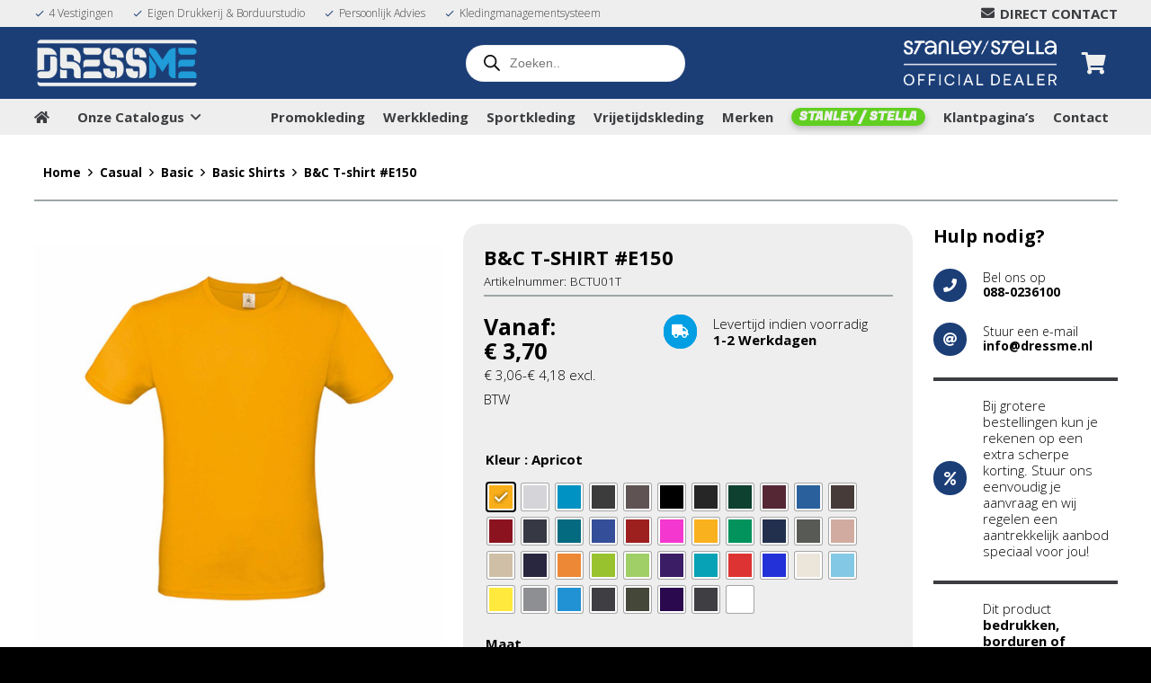

--- FILE ---
content_type: text/html; charset=UTF-8
request_url: https://dressme.nl/product/bc-t-shirt-e150/
body_size: 43476
content:
<!DOCTYPE HTML>
<html lang="nl-NL">
<head>
	<meta charset="UTF-8">
	<title>B&amp;C T-shirt #E150 &#8211; Gewoon bij DressMe</title>
<meta name='robots' content='max-image-preview:large' />

<!-- Google Tag Manager for WordPress by gtm4wp.com -->
<script data-cfasync="false" data-pagespeed-no-defer>
	var gtm4wp_datalayer_name = "dataLayer";
	var dataLayer = dataLayer || [];
	const gtm4wp_use_sku_instead = 0;
	const gtm4wp_currency = 'EUR';
	const gtm4wp_product_per_impression = 0;
	const gtm4wp_clear_ecommerce = false;
	const gtm4wp_datalayer_max_timeout = 2000;
</script>
<!-- End Google Tag Manager for WordPress by gtm4wp.com --><link rel='dns-prefetch' href='//challenges.cloudflare.com' />
<link rel='dns-prefetch' href='//fonts.googleapis.com' />
<link rel="alternate" type="application/rss+xml" title="Gewoon bij DressMe &raquo; feed" href="https://dressme.nl/feed/" />
<link rel="alternate" type="application/rss+xml" title="Gewoon bij DressMe &raquo; reacties feed" href="https://dressme.nl/comments/feed/" />
<link rel="alternate" title="oEmbed (JSON)" type="application/json+oembed" href="https://dressme.nl/wp-json/oembed/1.0/embed?url=https%3A%2F%2Fdressme.nl%2Fproduct%2Fbc-t-shirt-e150%2F" />
<link rel="alternate" title="oEmbed (XML)" type="text/xml+oembed" href="https://dressme.nl/wp-json/oembed/1.0/embed?url=https%3A%2F%2Fdressme.nl%2Fproduct%2Fbc-t-shirt-e150%2F&#038;format=xml" />
<link rel="canonical" href="https://dressme.nl/product/bc-t-shirt-e150/" />
<meta name="viewport" content="width=device-width, initial-scale=1">
<meta name="theme-color" content="#eeeeee">
<meta property="og:title" content="B&amp;C T-shirt #E150 &#8211; Gewoon bij DressMe">
<meta property="og:url" content="https://dressme.nl/product/bc-t-shirt-e150">
<meta property="og:locale" content="nl_NL">
<meta property="og:site_name" content="Gewoon bij DressMe">
<meta property="og:type" content="product">
<meta property="og:image" content="https://dressme.nl/wp-content/uploads/2021/05/BCTU01T-1024x1024.jpg" itemprop="image">
<style id='wp-img-auto-sizes-contain-inline-css'>
img:is([sizes=auto i],[sizes^="auto," i]){contain-intrinsic-size:3000px 1500px}
/*# sourceURL=wp-img-auto-sizes-contain-inline-css */
</style>
<style id='wp-emoji-styles-inline-css'>

	img.wp-smiley, img.emoji {
		display: inline !important;
		border: none !important;
		box-shadow: none !important;
		height: 1em !important;
		width: 1em !important;
		margin: 0 0.07em !important;
		vertical-align: -0.1em !important;
		background: none !important;
		padding: 0 !important;
	}
/*# sourceURL=wp-emoji-styles-inline-css */
</style>
<!-- <link rel='stylesheet' id='wp-block-library-css' href='https://dressme.nl/wp-includes/css/dist/block-library/style.min.css?ver=6.9' media='all' /> -->
<!-- <link rel='stylesheet' id='wc-blocks-style-css' href='https://dressme.nl/wp-content/plugins/woocommerce/assets/client/blocks/wc-blocks.css?ver=wc-10.4.3' media='all' /> -->
<link rel="stylesheet" type="text/css" href="//dressme.nl/wp-content/cache/wpfc-minified/ft8j0d88/28go9.css" media="all"/>
<style id='global-styles-inline-css'>
:root{--wp--preset--aspect-ratio--square: 1;--wp--preset--aspect-ratio--4-3: 4/3;--wp--preset--aspect-ratio--3-4: 3/4;--wp--preset--aspect-ratio--3-2: 3/2;--wp--preset--aspect-ratio--2-3: 2/3;--wp--preset--aspect-ratio--16-9: 16/9;--wp--preset--aspect-ratio--9-16: 9/16;--wp--preset--color--black: #000000;--wp--preset--color--cyan-bluish-gray: #abb8c3;--wp--preset--color--white: #ffffff;--wp--preset--color--pale-pink: #f78da7;--wp--preset--color--vivid-red: #cf2e2e;--wp--preset--color--luminous-vivid-orange: #ff6900;--wp--preset--color--luminous-vivid-amber: #fcb900;--wp--preset--color--light-green-cyan: #7bdcb5;--wp--preset--color--vivid-green-cyan: #00d084;--wp--preset--color--pale-cyan-blue: #8ed1fc;--wp--preset--color--vivid-cyan-blue: #0693e3;--wp--preset--color--vivid-purple: #9b51e0;--wp--preset--gradient--vivid-cyan-blue-to-vivid-purple: linear-gradient(135deg,rgb(6,147,227) 0%,rgb(155,81,224) 100%);--wp--preset--gradient--light-green-cyan-to-vivid-green-cyan: linear-gradient(135deg,rgb(122,220,180) 0%,rgb(0,208,130) 100%);--wp--preset--gradient--luminous-vivid-amber-to-luminous-vivid-orange: linear-gradient(135deg,rgb(252,185,0) 0%,rgb(255,105,0) 100%);--wp--preset--gradient--luminous-vivid-orange-to-vivid-red: linear-gradient(135deg,rgb(255,105,0) 0%,rgb(207,46,46) 100%);--wp--preset--gradient--very-light-gray-to-cyan-bluish-gray: linear-gradient(135deg,rgb(238,238,238) 0%,rgb(169,184,195) 100%);--wp--preset--gradient--cool-to-warm-spectrum: linear-gradient(135deg,rgb(74,234,220) 0%,rgb(151,120,209) 20%,rgb(207,42,186) 40%,rgb(238,44,130) 60%,rgb(251,105,98) 80%,rgb(254,248,76) 100%);--wp--preset--gradient--blush-light-purple: linear-gradient(135deg,rgb(255,206,236) 0%,rgb(152,150,240) 100%);--wp--preset--gradient--blush-bordeaux: linear-gradient(135deg,rgb(254,205,165) 0%,rgb(254,45,45) 50%,rgb(107,0,62) 100%);--wp--preset--gradient--luminous-dusk: linear-gradient(135deg,rgb(255,203,112) 0%,rgb(199,81,192) 50%,rgb(65,88,208) 100%);--wp--preset--gradient--pale-ocean: linear-gradient(135deg,rgb(255,245,203) 0%,rgb(182,227,212) 50%,rgb(51,167,181) 100%);--wp--preset--gradient--electric-grass: linear-gradient(135deg,rgb(202,248,128) 0%,rgb(113,206,126) 100%);--wp--preset--gradient--midnight: linear-gradient(135deg,rgb(2,3,129) 0%,rgb(40,116,252) 100%);--wp--preset--font-size--small: 13px;--wp--preset--font-size--medium: 20px;--wp--preset--font-size--large: 36px;--wp--preset--font-size--x-large: 42px;--wp--preset--spacing--20: 0.44rem;--wp--preset--spacing--30: 0.67rem;--wp--preset--spacing--40: 1rem;--wp--preset--spacing--50: 1.5rem;--wp--preset--spacing--60: 2.25rem;--wp--preset--spacing--70: 3.38rem;--wp--preset--spacing--80: 5.06rem;--wp--preset--shadow--natural: 6px 6px 9px rgba(0, 0, 0, 0.2);--wp--preset--shadow--deep: 12px 12px 50px rgba(0, 0, 0, 0.4);--wp--preset--shadow--sharp: 6px 6px 0px rgba(0, 0, 0, 0.2);--wp--preset--shadow--outlined: 6px 6px 0px -3px rgb(255, 255, 255), 6px 6px rgb(0, 0, 0);--wp--preset--shadow--crisp: 6px 6px 0px rgb(0, 0, 0);}:where(.is-layout-flex){gap: 0.5em;}:where(.is-layout-grid){gap: 0.5em;}body .is-layout-flex{display: flex;}.is-layout-flex{flex-wrap: wrap;align-items: center;}.is-layout-flex > :is(*, div){margin: 0;}body .is-layout-grid{display: grid;}.is-layout-grid > :is(*, div){margin: 0;}:where(.wp-block-columns.is-layout-flex){gap: 2em;}:where(.wp-block-columns.is-layout-grid){gap: 2em;}:where(.wp-block-post-template.is-layout-flex){gap: 1.25em;}:where(.wp-block-post-template.is-layout-grid){gap: 1.25em;}.has-black-color{color: var(--wp--preset--color--black) !important;}.has-cyan-bluish-gray-color{color: var(--wp--preset--color--cyan-bluish-gray) !important;}.has-white-color{color: var(--wp--preset--color--white) !important;}.has-pale-pink-color{color: var(--wp--preset--color--pale-pink) !important;}.has-vivid-red-color{color: var(--wp--preset--color--vivid-red) !important;}.has-luminous-vivid-orange-color{color: var(--wp--preset--color--luminous-vivid-orange) !important;}.has-luminous-vivid-amber-color{color: var(--wp--preset--color--luminous-vivid-amber) !important;}.has-light-green-cyan-color{color: var(--wp--preset--color--light-green-cyan) !important;}.has-vivid-green-cyan-color{color: var(--wp--preset--color--vivid-green-cyan) !important;}.has-pale-cyan-blue-color{color: var(--wp--preset--color--pale-cyan-blue) !important;}.has-vivid-cyan-blue-color{color: var(--wp--preset--color--vivid-cyan-blue) !important;}.has-vivid-purple-color{color: var(--wp--preset--color--vivid-purple) !important;}.has-black-background-color{background-color: var(--wp--preset--color--black) !important;}.has-cyan-bluish-gray-background-color{background-color: var(--wp--preset--color--cyan-bluish-gray) !important;}.has-white-background-color{background-color: var(--wp--preset--color--white) !important;}.has-pale-pink-background-color{background-color: var(--wp--preset--color--pale-pink) !important;}.has-vivid-red-background-color{background-color: var(--wp--preset--color--vivid-red) !important;}.has-luminous-vivid-orange-background-color{background-color: var(--wp--preset--color--luminous-vivid-orange) !important;}.has-luminous-vivid-amber-background-color{background-color: var(--wp--preset--color--luminous-vivid-amber) !important;}.has-light-green-cyan-background-color{background-color: var(--wp--preset--color--light-green-cyan) !important;}.has-vivid-green-cyan-background-color{background-color: var(--wp--preset--color--vivid-green-cyan) !important;}.has-pale-cyan-blue-background-color{background-color: var(--wp--preset--color--pale-cyan-blue) !important;}.has-vivid-cyan-blue-background-color{background-color: var(--wp--preset--color--vivid-cyan-blue) !important;}.has-vivid-purple-background-color{background-color: var(--wp--preset--color--vivid-purple) !important;}.has-black-border-color{border-color: var(--wp--preset--color--black) !important;}.has-cyan-bluish-gray-border-color{border-color: var(--wp--preset--color--cyan-bluish-gray) !important;}.has-white-border-color{border-color: var(--wp--preset--color--white) !important;}.has-pale-pink-border-color{border-color: var(--wp--preset--color--pale-pink) !important;}.has-vivid-red-border-color{border-color: var(--wp--preset--color--vivid-red) !important;}.has-luminous-vivid-orange-border-color{border-color: var(--wp--preset--color--luminous-vivid-orange) !important;}.has-luminous-vivid-amber-border-color{border-color: var(--wp--preset--color--luminous-vivid-amber) !important;}.has-light-green-cyan-border-color{border-color: var(--wp--preset--color--light-green-cyan) !important;}.has-vivid-green-cyan-border-color{border-color: var(--wp--preset--color--vivid-green-cyan) !important;}.has-pale-cyan-blue-border-color{border-color: var(--wp--preset--color--pale-cyan-blue) !important;}.has-vivid-cyan-blue-border-color{border-color: var(--wp--preset--color--vivid-cyan-blue) !important;}.has-vivid-purple-border-color{border-color: var(--wp--preset--color--vivid-purple) !important;}.has-vivid-cyan-blue-to-vivid-purple-gradient-background{background: var(--wp--preset--gradient--vivid-cyan-blue-to-vivid-purple) !important;}.has-light-green-cyan-to-vivid-green-cyan-gradient-background{background: var(--wp--preset--gradient--light-green-cyan-to-vivid-green-cyan) !important;}.has-luminous-vivid-amber-to-luminous-vivid-orange-gradient-background{background: var(--wp--preset--gradient--luminous-vivid-amber-to-luminous-vivid-orange) !important;}.has-luminous-vivid-orange-to-vivid-red-gradient-background{background: var(--wp--preset--gradient--luminous-vivid-orange-to-vivid-red) !important;}.has-very-light-gray-to-cyan-bluish-gray-gradient-background{background: var(--wp--preset--gradient--very-light-gray-to-cyan-bluish-gray) !important;}.has-cool-to-warm-spectrum-gradient-background{background: var(--wp--preset--gradient--cool-to-warm-spectrum) !important;}.has-blush-light-purple-gradient-background{background: var(--wp--preset--gradient--blush-light-purple) !important;}.has-blush-bordeaux-gradient-background{background: var(--wp--preset--gradient--blush-bordeaux) !important;}.has-luminous-dusk-gradient-background{background: var(--wp--preset--gradient--luminous-dusk) !important;}.has-pale-ocean-gradient-background{background: var(--wp--preset--gradient--pale-ocean) !important;}.has-electric-grass-gradient-background{background: var(--wp--preset--gradient--electric-grass) !important;}.has-midnight-gradient-background{background: var(--wp--preset--gradient--midnight) !important;}.has-small-font-size{font-size: var(--wp--preset--font-size--small) !important;}.has-medium-font-size{font-size: var(--wp--preset--font-size--medium) !important;}.has-large-font-size{font-size: var(--wp--preset--font-size--large) !important;}.has-x-large-font-size{font-size: var(--wp--preset--font-size--x-large) !important;}
/*# sourceURL=global-styles-inline-css */
</style>

<style id='classic-theme-styles-inline-css'>
/*! This file is auto-generated */
.wp-block-button__link{color:#fff;background-color:#32373c;border-radius:9999px;box-shadow:none;text-decoration:none;padding:calc(.667em + 2px) calc(1.333em + 2px);font-size:1.125em}.wp-block-file__button{background:#32373c;color:#fff;text-decoration:none}
/*# sourceURL=/wp-includes/css/classic-themes.min.css */
</style>
<!-- <link rel='stylesheet' id='dnd-upload-cf7-css' href='https://dressme.nl/wp-content/plugins/drag-and-drop-multiple-file-upload-contact-form-7/assets/css/dnd-upload-cf7.css?ver=1.3.9.3' media='all' /> -->
<!-- <link rel='stylesheet' id='contact-form-7-css' href='https://dressme.nl/wp-content/plugins/contact-form-7/includes/css/styles.css?ver=6.1.4' media='all' /> -->
<!-- <link rel='stylesheet' id='dashicons-css' href='https://dressme.nl/wp-includes/css/dashicons.min.css?ver=6.9' media='all' /> -->
<!-- <link rel='stylesheet' id='pewc-style-css' href='https://dressme.nl/wp-content/plugins/product-extras-for-woocommerce/assets/css/style.css?ver=3.27.8' media='all' /> -->
<link rel="stylesheet" type="text/css" href="//dressme.nl/wp-content/cache/wpfc-minified/8i1eh0do/28go9.css" media="all"/>
<style id='pewc-style-inline-css'>

	ul.pewc-product-extra-groups label {
		font-weight: normal !important
	}
	.pewc-preset-style .child-product-wrapper {
		-webkit-justify-content: space-around;
		justify-content: space-around
	}
	.pewc-item-field-wrapper label {
		cursor: pointer
	}
	.pewc-preset-style .pewc-radio-images-wrapper:not(.pewc-components-wrapper),
	.pewc-preset-style .pewc-checkboxes-images-wrapper:not(.pewc-components-wrapper) {
		-webkit-justify-content: space-between;
		justify-content: space-between
	}
	.pewc-preset-style .pewc-radio-list-wrapper .pewc-radio-wrapper,
	.pewc-preset-style .pewc-checkboxes-list-wrapper .pewc-checkbox-wrapper {
		position: relative;
	}
	.pewc-preset-style .pewc-item-products input[type=number].pewc-child-quantity-field.pewc-independent-quantity-field {
		margin-top: 0
	}
	.pewc-preset-style input[type=number].pewc-child-quantity-field {
		margin-left: 0
	}
	.pewc-product-extra-groups .dd-options li {
		margin-bottom: 0
	}
	.pewc-product-extra-groups .dd-options li a,
	.pewc-product-extra-groups .dd-selected {
		padding: 1em
	}
	.pewc-product-extra-groups .dd-pointer {
		right: 1em
	}
	.pewc-product-extra-groups .dd-pointer:after {
		content: "";
	  width: 0.8em;
	  height: 0.5em;
	  background-color: var(--select-arrow);
	  clip-path: polygon(100% 0%, 0 0%, 50% 100%);
	}
	p.pewc-description {
		margin-top: 1em
	}
	
	.pewc-style-shadow .pewc-item {
		padding: 2em;
		margin-bottom: 3em;
		box-shadow: 0px 23px 56px #f1f1f1;
		background: transparent;
		border: 2px solid #f7f7f7;
		border-radius: 0.5em;
		transition: 0.3s box-shadow
	}
	.pewc-style-shadow .pewc-groups-standard .pewc-item {
		width: 95%;
	}
	.pewc-preset-style .pewc-checkbox-form-label,
	.pewc-preset-style .pewc-radio-form-label,
	.pewc-preset-style .pewc-item-field-wrapper,
	.pewc-preset-style .pewc-item-checkbox label {
		display: block;
		position: relative;
		margin-bottom: 12px;
		cursor: pointer;
		-webkit-user-select: none;
		-moz-user-select: none;
		-ms-user-select: none;
		user-select: none;
	}
	.pewc-preset-style .pewc-force-quantity .pewc-component-wrapper,
	.pewc-preset-style .pewc-force-quantity .pewc-component-wrapper img {
		cursor: not-allowed
	}
	.pewc-preset-style .has-enhanced-tooltip .pewc-item-field-wrapper {
		cursor: auto;
	}
	.pewc-preset-style .has-enhanced-tooltip span.pewc-tooltip-button {
		color: rgba( 33,150,243, 1 );
	}
	.pewc-preset-style .has-enhanced-tooltip span.pewc-tooltip-button:hover {
		color: inherit;
	}
	
	.pewc-preset-style .pewc-checkbox-form-label label,
	.pewc-preset-style .pewc-radio-form-label label,
	.pewc-preset-style .pewc-option-list .pewc-item-field-wrapper label,
	.pewc-preset-style .pewc-checkboxes-list-desc-wrapper,
	.pewc-preset-style .pewc-radio-list-desc-wrapper,
	.pewc-preset-style .pewc-option-list td label {
		padding-left: 35px;
	}
	.pewc-preset-style label.pewc-field-label {
		padding-left: 0
	}
	.pewc-preset-style .pewc-checkbox-form-label input,
	.pewc-preset-style .pewc-radio-form-label input,
	.pewc-preset-style .pewc-item-field-wrapper input[type="checkbox"],
	.pewc-preset-style .pewc-item-field-wrapper input[type="radio"],
	.pewc-preset-style input[type="checkbox"].pewc-form-field,
	.pewc-preset-style input[type="checkbox"].pewc-checkbox-form-field,
	.pewc-preset-style input[type="radio"].pewc-radio-form-field {
		position: absolute;
		opacity: 0;
		cursor: pointer;
		height: 0;
		width: 0;
	}
	.pewc-preset-style .pewc-checkbox-form-label span.pewc-theme-element,
	.pewc-preset-style .pewc-radio-form-label span.pewc-theme-element,
	.pewc-preset-style .pewc-item-field-wrapper span.pewc-theme-element,
	.pewc-preset-style .pewc-item-checkbox span.pewc-theme-element,
	.pewc-preset-style .pewc-checkbox-wrapper span.pewc-theme-element,
	.pewc-preset-style .pewc-radio-wrapper span.pewc-theme-element {
		content: "";
		position: absolute;
		top: 0;
		left: 0;
		height: 25px;
		width: 25px;
		background: #eee;
		cursor: pointer
	}
	.pewc-style-colour .pewc-checkbox-form-label span.pewc-theme-element,
	.pewc-style-colour .pewc-radio-form-label span.pewc-theme-element,
	.pewc-style-colour .pewc-item-field-wrapper span.pewc-theme-element,
	.pewc-style-colour .pewc-item-checkbox span.pewc-theme-element,
	.pewc-style-colour .pewc-checkbox-wrapper span.pewc-theme-element,
	.pewc-style-colour .pewc-radio-wrapper span.pewc-theme-element {
		background: rgba( 33,150,243, 0.2 );
	}
	.pewc-preset-style .pewc-item-field-wrapper .pewc-checkboxes-list-wrapper span.pewc-theme-element,
	.pewc-preset-style .pewc-item-field-wrapper .pewc-radio-list-wrapper span.pewc-theme-element,
	.pewc-style-colour .pewc-checkbox-wrapper span.pewc-theme-element {
		top: 50%;
		transform: translateY( -50% )
	}
	.pewc-preset-style .pewc-radio-form-label span.pewc-theme-element,
	.pewc-preset-style .pewc-radio-list-label-wrapper span.pewc-theme-element,
	.pewc-preset-style .pewc-radio-wrapper span.pewc-theme-element {
		border-radius: 50%
	}
	.pewc-preset-style .pewc-checkbox-form-label span.pewc-theme-element:hover,
	.pewc-preset-style .pewc-radio-form-label span.pewc-theme-element:hover,
	.pewc-preset-style .pewc-item-field-wrapper span.pewc-theme-element:hover,
	.pewc-preset-style .pewc-item-checkbox span.pewc-theme-element:hover,
	.pewc-style-colour .pewc-checkbox-wrapper span.pewc-theme-element:hover,
	.pewc-style-colour .pewc-radio-wrapper span.pewc-theme-element:hover {
		background: #ddd;
		transition: background 0.2s;
	}
	.pewc-style-colour .pewc-checkbox-form-label span.pewc-theme-element:hover,
	.pewc-style-colour .pewc-radio-form-label span.pewc-theme-element:hover,
	.pewc-style-colour .pewc-item-field-wrapper span.pewc-theme-element:hover,
	.pewc-style-colour .pewc-item-checkbox span.pewc-theme-element:hover,
	.pewc-style-colour .pewc-checkbox-wrapper span.pewc-theme-element:hover,
	.pewc-style-colour .pewc-radio-wrapper span.pewc-theme-element:hover {
		background: rgba( 33,150,243, 0.4 );
	}
	.pewc-preset-style .pewc-checkbox-form-label input:checked ~ span.pewc-theme-element,
	.pewc-preset-style .pewc-radio-form-label input:checked ~ span.pewc-theme-element,
	.pewc-preset-style .pewc-item-field-wrapper input:checked ~ span.pewc-theme-element,
	.pewc-preset-style .pewc-item-checkbox input:checked ~ span.pewc-theme-element,
	.pewc-preset-style .pewc-checkbox-wrapper input:checked ~ span.pewc-theme-element,
	.pewc-preset-style .pewc-radio-wrapper input:checked ~ span.pewc-theme-element {
		background: #2196F3;
	}
	.pewc-preset-style span.pewc-theme-element:after {
		content: "";
		position: absolute;
		display: none;
	}
	.pewc-preset-style .pewc-checkbox-form-label input:checked ~ span.pewc-theme-element:after,
	.pewc-preset-style .pewc-radio-form-label input:checked ~ span.pewc-theme-element:after,
	.pewc-preset-style .pewc-item-field-wrapper input:checked ~ span.pewc-theme-element:after,
	.pewc-preset-style .pewc-item-checkbox input:checked ~ span.pewc-theme-element:after,
	.pewc-preset-style .pewc-checkbox-wrapper input:checked ~ span.pewc-theme-element:after,
	.pewc-preset-style .pewc-radio-wrapper input:checked ~ span.pewc-theme-element:after {
		display: block;
	}
	.pewc-preset-style .pewc-checkbox-form-label span.pewc-theme-element:after,
	.pewc-preset-style .pewc-item-field-wrapper span.pewc-theme-element:after,
	.pewc-preset-style .pewc-item-checkbox span.pewc-theme-element:after,
	.pewc-preset-style .pewc-checkbox-wrapper span.pewc-theme-element:after,
	.pewc-preset-style .pewc-radio-wrapper span.pewc-theme-element:after {
		left: 9px;
		top: 5px;
		width: 5px;
		height: 10px;
		border: solid white;
		border-width: 0 3px 3px 0;
		-webkit-transform: rotate(45deg);
		-ms-transform: rotate(45deg);
		transform: rotate(45deg);
	}
	.pewc-preset-style .pewc-radio-form-label span.pewc-theme-element:after,
	.pewc-preset-style .pewc-radio-list-label-wrapper span.pewc-theme-element:after {
		top: 7px;
	  left: 7px;
	  width: 8px;
	  height: 8px;
	  border-radius: 50%;
	  background: white;
	}
	.pewc-preset-style .pewc-radio-image-wrapper,
	.pewc-preset-style .pewc-checkbox-image-wrapper {
		border: 2px solid #eee;
		padding: 0.5em;
		position: relative
	}
	.pewc-preset-style .pewc-item-products-radio .pewc-theme-element,
	.pewc-preset-style .pewc-item-products-checkboxes .pewc-theme-element,
	.pewc-preset-style .pewc-item-products-components .pewc-theme-element,
	.pewc-preset-style .pewc-item-image_swatch .pewc-theme-element {
		display: none
	}
	.pewc-preset-style.pewc-show-inputs .pewc-item-products-radio .checked .pewc-theme-element,
	.pewc-preset-style.pewc-show-inputs .pewc-item-products-checkboxes .checked .pewc-theme-element,
	.pewc-preset-style.pewc-show-inputs .pewc-item-products-components .checked .pewc-theme-element,
	.pewc-preset-style.pewc-show-inputs .pewc-item-image_swatch .checked .pewc-theme-element {
		display: block;
		top: 2px;
		left: 2px
	}
	.pewc-preset-style.pewc-show-inputs .pewc-radio-image-wrapper,
	.pewc-preset-style.pewc-show-inputs .pewc-checkbox-image-wrapper {
		border-width: 4px
	}
	.pewc-preset-style .pewc-item[not:.pewc-circular-swatches] .pewc-radio-image-wrapper.checked,
	.pewc-preset-style .pewc-item[not:.pewc-circular-swatches] .pewc-radio-image-wrapper:not(.pewc-checkbox-disabled):hover,
	.pewc-preset-style .pewc-item[not:.pewc-circular-swatches] .pewc-checkbox-image-wrapper.checked,
	.pewc-preset-style .child-product-wrapper:not(.pewc-column-wrapper) .pewc-checkbox-image-wrapper:not(.pewc-checkbox-disabled):hover {
		border: 2px solid #2196F3
	}
	.pewc-preset-style .pewc-radio-image-wrapper label input:checked + img,
	.pewc-preset-style .pewc-checkbox-image-wrapper label input:checked + img {
		border: 0
	}
	.pewc-preset-style .pewc-item-image_swatch .pewc-checkboxes-images-wrapper .pewc-checkbox-image-wrapper,
	.pewc-preset-style ul.pewc-product-extra-groups .pewc-item-image_swatch.pewc-item label,
	.pewc-preset-style .pewc-item-products .child-product-wrapper:not(.pewc-column-wrapper) .pewc-checkbox-image-wrapper:not(.pewc-component-wrapper),
	.pewc-preset-style .pewc-item-products .child-product-wrapper .pewc-radio-image-wrapper:not(.pewc-component-wrapper),
	.pewc-preset-style ul.pewc-product-extra-groups .pewc-item-products.pewc-item label {
		display: -webkit-flex !important;
		display: flex !important;
		-webkit-flex-direction: column;
		flex-direction: column;
	}
	.pewc-quantity-layout-grid .pewc-preset-style .pewc-checkbox-desc-wrapper,
	.pewc-quantity-layout-grid .pewc-preset-style .pewc-radio-desc-wrapper {
		margin-top: auto;
	}
	.pewc-preset-style .products-quantities-independent:not(.pewc-column-wrapper) .pewc-checkbox-desc-wrapper,
	.pewc-preset-style .products-quantities-independent:not(.pewc-column-wrapper) .pewc-radio-desc-wrapper {
		display: grid;
    	grid-template-columns: 80px 1fr;
		-webkit-align-items: center;
		align-items: center
	}
	.pewc-preset-style .pewc-text-swatch .pewc-checkbox-form-label:hover,
    .pewc-preset-style .pewc-text-swatch .pewc-radio-form-label:hover {
      border-color: #2196F3;
    }
	.pewc-preset-style .pewc-text-swatch .pewc-checkbox-form-label.active-swatch,
    .pewc-preset-style .pewc-text-swatch .pewc-radio-form-label.active-swatch {
		border-color: #2196F3;
      	background: #2196F3;
	  	color: #fff;
    }
	.pewc-range-slider {
		color: #2196F3;
	}
	.pewc-preset-style .wp-color-result-text {
		background-color: #f1f1f1;
    	/* padding: 0.5em 1em; */
	}
	.pewc-preset-style .pewc-item-field-wrapper .wp-color-result {
		padding-left: 3em !important;
    	font-size: inherit !important;
	}
	.pewc-preset-style .pewc-item input[type=number],
	.pewc-preset-style .pewc-item input[type=text],
	.pewc-preset-style .pewc-item textarea {
		padding: 0.5em 1em;
		background-color: #f7f7f7;
		outline: 0;
		border: 0;
		-webkit-appearance: none;
		box-sizing: border-box;
		font-weight: normal;
		box-shadow: none;
	}
	.pewc-style-simple .pewc-item input[type=number],
	.pewc-style-simple .pewc-item input[type=text],
	.pewc-style-simple .pewc-item textarea {
		background: none;
		border: 1px solid #ccc
	}
	.pewc-style-colour .pewc-item input[type=number],
	.pewc-style-colour .pewc-item input[type=text],
	.pewc-style-colour .pewc-item textarea {
    	background: rgba( 33,150,243, 0.1 );
	}
	.pewc-preset-style input[type=number]:focus,
	.pewc-preset-style input[type=text]:focus,
	.pewc-preset-style textarea:focus {
    	border: 1px solid rgba( 33,150,243, 0.2 );
	}
	.pewc-style-colour .dropzone {
		border-color: #2196F3;
		background: rgba( 33,150,243, 0.1 )
	}
	.pewc-select-wrapper select {
		background-color: transparent;
		border: none;
		padding: 0 1em 0 0;
		margin: 0;
		width: 100%;
		font-family: inherit;
		font-size: inherit;
		cursor: inherit;
		line-height: inherit;
		outline: none
	}
	.pewc-select-wrapper {
		width: 100%;
		border: 2px solid #eee;
		border-radius: 0;
		padding: 0.75em 0.75em;
		cursor: pointer;
		line-height: 1.1;
		background-color: #fff
	}
	.pewc-preset-style .select2-container--default .select2-selection--single {
		border: 2px solid #eee;
		border-radius: 0;
	}
	.pewc-preset-style .select2-container .select2-selection--single {
		height: auto;
		padding: 0.5em;
	}
	.pewc-preset-style .select2-container--default .select2-selection--single .select2-selection__arrow {
    top: 50%;
    transform: translateY(-50%);
	}
	.pewc-preset-style .dd-select {
		border: 2px solid #eee;
		background: white !important
	}
	.pewc-style-rounded .pewc-item-field-wrapper span.pewc-theme-element {
		border-radius: 0.5em
	}
	.pewc-preset-style.pewc-style-rounded .pewc-radio-form-label span.pewc-theme-element,
	.pewc-preset-style.pewc-style-rounded .pewc-radio-list-label-wrapper span.pewc-theme-element {
		border-radius: 50%
	}
	.pewc-style-rounded input[type=number],
	.pewc-style-rounded input[type=text],
	.pewc-style-rounded textarea,
	.pewc-style-rounded .pewc-radio-image-wrapper,
	.pewc-style-rounded .pewc-checkbox-image-wrapper,
	.pewc-style-rounded .pewc-select-wrapper,
	.pewc-style-rounded .dd-select,
	.pewc-style-rounded .dd-options,
	.pewc-style-rounded .dropzone {
		border-radius: 1em
	}
	.pewc-preset-style .pewc-groups-tabs .pewc-group-wrap {
		background: none;
		padding: 2em 2em 1em;
		margin-bottom: 1em;
		border: 1px solid #eee
	}
	.pewc-style-colour .pewc-groups-tabs .pewc-group-wrap {
		border: 1px solid rgba( 33,150,243, 0.1 );
	}
	.pewc-style-rounded .pewc-groups-tabs .pewc-group-wrap {
		border-radius: 1em;
		border-top-left-radius: 0
	}
	.pewc-preset-style .pewc-tabs-wrapper .pewc-tab {
		background: #f1f1f1;
    border: 1px solid #f1f1f1;
		border-bottom: 1px solid #fff;
    margin-bottom: -1px;
		transition: 0.3s background
	}
	.pewc-style-rounded .pewc-tabs-wrapper .pewc-tab {
		border-top-right-radius: 0.5em;
		border-top-left-radius: 0.5em;
	}
	.pewc-preset-style .pewc-tabs-wrapper .pewc-tab:hover {
		background: #ddd;
	}
	.pewc-style-colour .pewc-tabs-wrapper .pewc-tab {
		background: rgba( 33,150,243, 0.1 );
		border: 1px solid rgba( 33,150,243, 0.1 );
		border-bottom: 0;
	}
	.pewc-style-colour .pewc-tabs-wrapper .pewc-tab:hover {
		background: rgba( 33,150,243, 0.2 );
	}
	.pewc-preset-style .pewc-tabs-wrapper .pewc-tab.active-tab,
	.pewc-style-colour .pewc-tabs-wrapper .pewc-tab.active-tab {
		background: #fff;
		border-bottom-color: #fff
	}
	.pewc-preset-style .pewc-groups-accordion .pewc-group-wrap.group-active .pewc-group-content-wrapper {
		padding: 2em 0;
		background: none
	}
	.pewc-preset-style .pewc-groups-accordion .pewc-group-wrap h3 {
		background: #eee;
	}
	.pewc-style-colour .pewc-groups-accordion .pewc-group-wrap h3 {
		background: rgba( 33,150,243, 0.1 );
	}
	.pewc-style-colour .pewc-steps-wrapper .pewc-tab,
	.pewc-style-colour .pewc-groups-accordion .pewc-group-wrap h3 {
		background: rgba( 33,150,243, 0.1 );
	}
	.pewc-style-colour .pewc-steps-wrapper .pewc-tab:after,
	.pewc-style-colour .pewc-groups-accordion .pewc-group-wrap h3 {
		border-left-color: rgba( 33,150,243, 0.1 );
	}
	.pewc-style-colour .pewc-steps-wrapper .pewc-tab.active-tab,
	.pewc-style-colour .pewc-groups-accordion .pewc-group-wrap.group-active h3 {
		background: rgba( 33,150,243, 0.2 );
	}
	.pewc-style-colour .pewc-steps-wrapper .pewc-tab.active-tab:after,
	.pewc-style-colour .pewc-groups-accordion .pewc-group-wrap.group-active h3 {
		border-left-color: rgba( 33,150,243, 0.2 );
	}

	/* Add-Ons Ultimate character counter */
	.pewc-text-counter-container {float:right; margin-top: 1em;}
	.pewc-text-counter-container .pewc-current-count.error { color:#ff0000; }
	tr td .pewc-text-counter-container {float:none;}
/*# sourceURL=pewc-style-inline-css */
</style>
<!-- <link rel='stylesheet' id='pewc-tooltipster-style-css' href='https://dressme.nl/wp-content/plugins/product-extras-for-woocommerce/assets/css/tooltipster.bundle.min.css?ver=3.27.8' media='all' /> -->
<!-- <link rel='stylesheet' id='pewc-tooltipster-shadow-css' href='https://dressme.nl/wp-content/plugins/product-extras-for-woocommerce/assets/css/tooltipster-sideTip-shadow.min.css?ver=3.27.8' media='all' /> -->
<!-- <link rel='stylesheet' id='parcelpro-css' href='https://dressme.nl/wp-content/plugins/woo-parcel-pro/public/css/parcelpro-public.css?ver=1.9.0' media='all' /> -->
<!-- <link rel='stylesheet' id='photoswipe-css' href='https://dressme.nl/wp-content/plugins/woocommerce/assets/css/photoswipe/photoswipe.min.css?ver=10.4.3' media='all' /> -->
<!-- <link rel='stylesheet' id='photoswipe-default-skin-css' href='https://dressme.nl/wp-content/plugins/woocommerce/assets/css/photoswipe/default-skin/default-skin.min.css?ver=10.4.3' media='all' /> -->
<link rel="stylesheet" type="text/css" href="//dressme.nl/wp-content/cache/wpfc-minified/m908g6f6/28gqb.css" media="all"/>
<style id='woocommerce-inline-inline-css'>
.woocommerce form .form-row .required { visibility: visible; }
/*# sourceURL=woocommerce-inline-inline-css */
</style>
<!-- <link rel='stylesheet' id='xml-for-google-merchant-center-css' href='https://dressme.nl/wp-content/plugins/xml-for-google-merchant-center/public/css/xfgmc-public.css?ver=4.0.10' media='all' /> -->
<!-- <link rel='stylesheet' id='woo-variation-swatches-css' href='https://dressme.nl/wp-content/plugins/woo-variation-swatches/assets/css/frontend.min.css?ver=1763030669' media='all' /> -->
<link rel="stylesheet" type="text/css" href="//dressme.nl/wp-content/cache/wpfc-minified/978pb579/28go9.css" media="all"/>
<style id='woo-variation-swatches-inline-css'>
:root {
--wvs-tick:url("data:image/svg+xml;utf8,%3Csvg filter='drop-shadow(0px 0px 2px rgb(0 0 0 / .8))' xmlns='http://www.w3.org/2000/svg'  viewBox='0 0 30 30'%3E%3Cpath fill='none' stroke='%23ffffff' stroke-linecap='round' stroke-linejoin='round' stroke-width='4' d='M4 16L11 23 27 7'/%3E%3C/svg%3E");

--wvs-cross:url("data:image/svg+xml;utf8,%3Csvg filter='drop-shadow(0px 0px 5px rgb(255 255 255 / .6))' xmlns='http://www.w3.org/2000/svg' width='72px' height='72px' viewBox='0 0 24 24'%3E%3Cpath fill='none' stroke='%23ff0000' stroke-linecap='round' stroke-width='0.6' d='M5 5L19 19M19 5L5 19'/%3E%3C/svg%3E");
--wvs-position:left;
--wvs-single-product-large-item-width:40px;
--wvs-single-product-large-item-height:40px;
--wvs-single-product-large-item-font-size:16px;
--wvs-single-product-item-width:30px;
--wvs-single-product-item-height:30px;
--wvs-single-product-item-font-size:16px;
--wvs-archive-product-item-width:30px;
--wvs-archive-product-item-height:30px;
--wvs-archive-product-item-font-size:16px;
--wvs-tooltip-background-color:;
--wvs-tooltip-text-color:#ffffff;
--wvs-item-box-shadow:0 0 0 1px rgba(0, 0, 0, 0.3);
--wvs-item-background-color:#FFFFFF;
--wvs-item-text-color:#000000;
--wvs-hover-item-box-shadow:0 0 0 3px #000000;
--wvs-hover-item-background-color:#FFFFFF;
--wvs-hover-item-text-color:#000000;
--wvs-selected-item-box-shadow:0 0 0 2px #000000;
--wvs-selected-item-background-color:#FFFFFF;
--wvs-selected-item-text-color:#000000}
/*# sourceURL=woo-variation-swatches-inline-css */
</style>
<!-- <link rel='stylesheet' id='dgwt-wcas-style-css' href='https://dressme.nl/wp-content/plugins/ajax-search-for-woocommerce-premium/assets/css/style.min.css?ver=1.32.2' media='all' /> -->
<link rel="stylesheet" type="text/css" href="//dressme.nl/wp-content/cache/wpfc-minified/7jufvqvp/28go9.css" media="all"/>
<link rel='stylesheet' id='us-fonts-css' href='https://fonts.googleapis.com/css?family=Open+Sans%3A400%2C700%2C300%7CUbuntu%3A400%2C500%7CFugaz+One%3A400&#038;display=swap&#038;ver=6.9' media='all' />
<!-- <link rel='stylesheet' id='mollie-applepaydirect-css' href='https://dressme.nl/wp-content/plugins/mollie-payments-for-woocommerce/public/css/mollie-applepaydirect.min.css?ver=1765850477' media='screen' /> -->
<link rel="stylesheet" type="text/css" href="//dressme.nl/wp-content/cache/wpfc-minified/6xj4q3as/28go9.css" media="screen"/>
<!-- <link rel='stylesheet' id='us-theme-css' href='//dressme.nl/wp-content/uploads/us-assets/dressme.nl.css?ver=05bb9f5e' media='all' /> -->
<!-- <link rel='stylesheet' id='theme-style-css' href='//dressme.nl/wp-content/themes/Impreza-child/style.css?ver=8.41' media='all' /> -->
<link rel="stylesheet" type="text/css" href="//dressme.nl/wp-content/cache/wpfc-minified/6l1fymmt/28gqb.css" media="all"/>
<script src="https://dressme.nl/wp-includes/js/jquery/jquery.min.js?ver=3.7.1" id="jquery-core-js"></script>
<script src="https://dressme.nl/wp-includes/js/jquery/jquery-migrate.min.js?ver=3.4.1" id="jquery-migrate-js"></script>
<script src="https://dressme.nl/wp-content/plugins/woocommerce/assets/js/jquery-blockui/jquery.blockUI.min.js?ver=2.7.0-wc.10.4.3" id="wc-jquery-blockui-js" data-wp-strategy="defer"></script>
<script src="https://dressme.nl/wp-content/plugins/woo-parcel-pro/public/js/parcelpro-public.js?ver=1.9.0" id="parcelpro-js"></script>
<script id="wc-add-to-cart-js-extra">
var wc_add_to_cart_params = {"ajax_url":"/wp-admin/admin-ajax.php","wc_ajax_url":"/?wc-ajax=%%endpoint%%","i18n_view_cart":"Bekijk winkelwagen","cart_url":"https://dressme.nl/winkelmand/","is_cart":"","cart_redirect_after_add":"no"};
//# sourceURL=wc-add-to-cart-js-extra
</script>
<script src="https://dressme.nl/wp-content/plugins/woocommerce/assets/js/frontend/add-to-cart.min.js?ver=10.4.3" id="wc-add-to-cart-js" defer data-wp-strategy="defer"></script>
<script src="https://dressme.nl/wp-content/plugins/woocommerce/assets/js/flexslider/jquery.flexslider.min.js?ver=2.7.2-wc.10.4.3" id="wc-flexslider-js" defer data-wp-strategy="defer"></script>
<script src="https://dressme.nl/wp-content/plugins/woocommerce/assets/js/photoswipe/photoswipe.min.js?ver=4.1.1-wc.10.4.3" id="wc-photoswipe-js" defer data-wp-strategy="defer"></script>
<script src="https://dressme.nl/wp-content/plugins/woocommerce/assets/js/photoswipe/photoswipe-ui-default.min.js?ver=4.1.1-wc.10.4.3" id="wc-photoswipe-ui-default-js" defer data-wp-strategy="defer"></script>
<script src="https://dressme.nl/wp-content/plugins/woocommerce/assets/js/js-cookie/js.cookie.min.js?ver=2.1.4-wc.10.4.3" id="wc-js-cookie-js" defer data-wp-strategy="defer"></script>
<script id="woocommerce-js-extra">
var woocommerce_params = {"ajax_url":"/wp-admin/admin-ajax.php","wc_ajax_url":"/?wc-ajax=%%endpoint%%","i18n_password_show":"Wachtwoord weergeven","i18n_password_hide":"Wachtwoord verbergen"};
//# sourceURL=woocommerce-js-extra
</script>
<script src="https://dressme.nl/wp-content/plugins/woocommerce/assets/js/frontend/woocommerce.min.js?ver=10.4.3" id="woocommerce-js" defer data-wp-strategy="defer"></script>
<script src="https://dressme.nl/wp-content/plugins/xml-for-google-merchant-center/public/js/xfgmc-public.js?ver=4.0.10" id="xml-for-google-merchant-center-js"></script>
<script></script><link rel="https://api.w.org/" href="https://dressme.nl/wp-json/" /><link rel="alternate" title="JSON" type="application/json" href="https://dressme.nl/wp-json/wp/v2/product/268176" /><link rel="EditURI" type="application/rsd+xml" title="RSD" href="https://dressme.nl/xmlrpc.php?rsd" />
<meta name="generator" content="WordPress 6.9" />
<meta name="generator" content="WooCommerce 10.4.3" />
<link rel='shortlink' href='https://dressme.nl/?p=268176' />
  <style type="text/css">
    .pewc-group-content-wrapper {
      background-color:  !important;
    }
    ul.pewc-product-extra-groups {
      margin-left: px;
      margin-bottom: px;
      padding: px;
      background-color: ;
    }
    .pewc-product-extra-groups > li {
      margin-left: px;
      margin-bottom: px;
      padding-top: px;
      padding-bottom: px;
      padding-left: px;
      padding-right: px;
      background-color: ;
      color: 0;
    }

    
    
          .pewc-group-heading-wrapper h3 {
        color: #333;
      }
    
          .pewc-group-heading-wrapper h3 {
        font-size: 32px;
      }
    
          .pewc-preset-style .pewc-groups-accordion .pewc-group-wrap h3 {
        background-color: transparent;
      }
      .pewc-groups-accordion .pewc-group-heading-wrapper, .pewc-preset-style .pewc-groups-accordion .pewc-group-wrap h3 {
        background-color: #eee;
      }
    
          .pewc-group-description {
      color: #222;
      }
    
          .pewc-group-description {
        font-size: 18px;
      }
    
          .pewc-step-buttons .pewc-next-step-button[data-direction="next"] {
        background-color: #eee;
      }
              .pewc-step-buttons .pewc-next-step-button[data-direction="next"] {
        color: #222;
      }
    
          .pewc-step-buttons .pewc-next-step-button[data-direction="previous"] {
        background-color: #eee;
      }
              .pewc-step-buttons .pewc-next-step-button[data-direction="previous"] {
        color: #222;
      }
    
          .pewc-steps-wrapper .pewc-tab  {
        background: #f9f9f9;
      }
      .pewc-steps-wrapper .pewc-tab:after {
        border-left-color: #f9f9f9;
      }
    
          .pewc-steps-wrapper .pewc-tab.active-tab  {
        background: #f1f1f1;
      }
      .pewc-steps-wrapper .pewc-tab.active-tab:after {
        border-left-color: #f1f1f1;
      }
    
          .pewc-preset-style .pewc-tabs-wrapper .pewc-tab  {
        background: #f1f1f1;
        border-color: #f1f1f1;
        border-bottom-color: #fff;

      }
    
          .pewc-preset-style .pewc-tabs-wrapper .pewc-tab.active-tab  {
        background: #fff;
        border-bottom-color: #fff;
      }
    
          .pewc-groups-accordion .pewc-group-wrap h3::before {
        border-color: #222;
      }
    
          .pewc-groups-accordion .pewc-group-wrap h3::before {
        height: 0.3em;
        width: 0.3em;
      }
        
                textarea.pewc-form-field {
      height: em;
    }
          .pewc-has-hex .pewc-radio-images-wrapper[class*=" pewc-columns-"] .pewc-radio-image-wrapper,
      .pewc-hex {
        width: 60px;
      }
                .pewc-hex {
        height: 60px;
      }
          .pewc-preset-style .pewc-radio-image-wrapper.checked,
      .pewc-preset-style .pewc-checkbox-image-wrapper.checked,
      .pewc-preset-style .checked .pewc-hex {
        border-color:  #2196f3;
      }
      /* 3.25.4, so that hover is only applied on screens with mice */
      @media (pointer: fine) {
        .pewc-preset-style .pewc-radio-image-wrapper:hover,
        .pewc-preset-style .pewc-checkbox-image-wrapper:hover,
        .pewc-preset-style .pewc-radio-image-wrapper:hover .pewc-hex {
          border-color:  #2196f3;
        }
      }
          .pewc-preset-style .pewc-radio-image-wrapper,
      .pewc-preset-style .pewc-checkbox-image-wrapper {
        padding: 8px
      }
          .pewc-preset-style .products-quantities-independent:not(.pewc-column-wrapper) .pewc-checkbox-desc-wrapper,
      .pewc-preset-style .products-quantities-independent:not(.pewc-column-wrapper) .pewc-radio-desc-wrapper {
        display: grid;
      }
      </style>
  
		<script>
		var pewc_look_up_tables = [];
		var pewc_look_up_fields = [];
		</script>

	
<!-- Google Tag Manager for WordPress by gtm4wp.com -->
<!-- GTM Container placement set to manual -->
<script data-cfasync="false" data-pagespeed-no-defer>
	var dataLayer_content = {"pagePostType":"product","pagePostType2":"single-product","pagePostAuthor":"DressMe Clothing","productRatingCounts":[],"productAverageRating":0,"productReviewCount":0,"productType":"variable","productIsVariable":1};
	dataLayer.push( dataLayer_content );
</script>
<script data-cfasync="false" data-pagespeed-no-defer>
(function(w,d,s,l,i){w[l]=w[l]||[];w[l].push({'gtm.start':
new Date().getTime(),event:'gtm.js'});var f=d.getElementsByTagName(s)[0],
j=d.createElement(s),dl=l!='dataLayer'?'&l='+l:'';j.async=true;j.src=
'//www.googletagmanager.com/gtm.js?id='+i+dl;f.parentNode.insertBefore(j,f);
})(window,document,'script','dataLayer','GTM-NBZKPTB');
</script>
<!-- End Google Tag Manager for WordPress by gtm4wp.com -->		<style>
			.dgwt-wcas-ico-magnifier,.dgwt-wcas-ico-magnifier-handler{max-width:20px}.dgwt-wcas-search-wrapp .dgwt-wcas-sf-wrapp input[type=search].dgwt-wcas-search-input,.dgwt-wcas-search-wrapp .dgwt-wcas-sf-wrapp input[type=search].dgwt-wcas-search-input:hover,.dgwt-wcas-search-wrapp .dgwt-wcas-sf-wrapp input[type=search].dgwt-wcas-search-input:focus{background-color:#eee;color:#0a0909;border-color:#0a0a0a}.dgwt-wcas-sf-wrapp input[type=search].dgwt-wcas-search-input::placeholder{color:#0a0909;opacity:.3}.dgwt-wcas-sf-wrapp input[type=search].dgwt-wcas-search-input::-webkit-input-placeholder{color:#0a0909;opacity:.3}.dgwt-wcas-sf-wrapp input[type=search].dgwt-wcas-search-input:-moz-placeholder{color:#0a0909;opacity:.3}.dgwt-wcas-sf-wrapp input[type=search].dgwt-wcas-search-input::-moz-placeholder{color:#0a0909;opacity:.3}.dgwt-wcas-sf-wrapp input[type=search].dgwt-wcas-search-input:-ms-input-placeholder{color:#0a0909}.dgwt-wcas-no-submit.dgwt-wcas-search-wrapp .dgwt-wcas-ico-magnifier path,.dgwt-wcas-search-wrapp .dgwt-wcas-close path{fill:#0a0909}.dgwt-wcas-loader-circular-path{stroke:#0a0909}.dgwt-wcas-preloader{opacity:.6}.dgwt-wcas-inner-preloader{background-image:url(https://dressme.nl/wp-content/uploads/2020/10/Logo-DressMe.png)}.dgwt-wcas-inner-preloader *{display:none}.dgwt-wcas-search-icon{color:#000}.dgwt-wcas-search-icon path{fill:#000}		</style>
			<style>
		.w-search.layout_modern .w-search-close {

		}

		.w-search.layout_modern .w-search-close {
			color: rgba(0, 0, 0, 0.5) !important;
		}

		.w-search.layout_modern .dgwt-wcas-close {
			display: none;
		}

		.w-search.layout_modern .dgwt-wcas-preloader {
			right: 20px;
		}

		.w-search.layout_fullscreen .w-form-row-field {
			top: 48px;
		}
	</style>
				<script id="us_add_no_touch">
			if ( ! /Android|webOS|iPhone|iPad|iPod|BlackBerry|IEMobile|Opera Mini/i.test( navigator.userAgent ) ) {
				document.documentElement.classList.add( "no-touch" );
			}
		</script>
				<script id="us_color_scheme_switch_class">
			if ( document.cookie.includes( "us_color_scheme_switch_is_on=true" ) ) {
				document.documentElement.classList.add( "us-color-scheme-on" );
			}
		</script>
			<noscript><style>.woocommerce-product-gallery{ opacity: 1 !important; }</style></noscript>
	<style type="text/css" id="filter-everything-inline-css">.wpc-orderby-select{width:100%}.wpc-filters-open-button-container{display:none}.wpc-debug-message{padding:16px;font-size:14px;border:1px dashed #ccc;margin-bottom:20px}.wpc-debug-title{visibility:hidden}.wpc-button-inner,.wpc-chip-content{display:flex;align-items:center}.wpc-icon-html-wrapper{position:relative;margin-right:10px;top:2px}.wpc-icon-html-wrapper span{display:block;height:1px;width:18px;border-radius:3px;background:#2c2d33;margin-bottom:4px;position:relative}span.wpc-icon-line-1:after,span.wpc-icon-line-2:after,span.wpc-icon-line-3:after{content:"";display:block;width:3px;height:3px;border:1px solid #2c2d33;background-color:#fff;position:absolute;top:-2px;box-sizing:content-box}span.wpc-icon-line-3:after{border-radius:50%;left:2px}span.wpc-icon-line-1:after{border-radius:50%;left:5px}span.wpc-icon-line-2:after{border-radius:50%;left:12px}body .wpc-filters-open-button-container a.wpc-filters-open-widget,body .wpc-filters-open-button-container a.wpc-open-close-filters-button{display:inline-block;text-align:left;border:1px solid #2c2d33;border-radius:2px;line-height:1.5;padding:7px 12px;background-color:transparent;color:#2c2d33;box-sizing:border-box;text-decoration:none!important;font-weight:400;transition:none;position:relative}@media screen and (max-width:768px){.wpc_show_bottom_widget .wpc-filters-open-button-container,.wpc_show_open_close_button .wpc-filters-open-button-container{display:block}.wpc_show_bottom_widget .wpc-filters-open-button-container{margin-top:1em;margin-bottom:1em}}</style>
<meta name="generator" content="Powered by WPBakery Page Builder - drag and drop page builder for WordPress."/>
<link rel="icon" href="https://dressme.nl/wp-content/uploads/2021/02/Site-Pictogram-64x64.png" sizes="32x32" />
<link rel="icon" href="https://dressme.nl/wp-content/uploads/2021/02/Site-Pictogram-300x300.png" sizes="192x192" />
<link rel="apple-touch-icon" href="https://dressme.nl/wp-content/uploads/2021/02/Site-Pictogram-300x300.png" />
<meta name="msapplication-TileImage" content="https://dressme.nl/wp-content/uploads/2021/02/Site-Pictogram-300x300.png" />
<noscript><style> .wpb_animate_when_almost_visible { opacity: 1; }</style></noscript>		<style id="us-icon-fonts">@font-face{font-display:swap;font-style:normal;font-family:"fontawesome";font-weight:900;src:url("//dressme.nl/wp-content/themes/Impreza/fonts/fa-solid-900.woff2?ver=8.41") format("woff2")}.fas{font-family:"fontawesome";font-weight:900}@font-face{font-display:swap;font-style:normal;font-family:"fontawesome";font-weight:400;src:url("//dressme.nl/wp-content/themes/Impreza/fonts/fa-regular-400.woff2?ver=8.41") format("woff2")}.far{font-family:"fontawesome";font-weight:400}@font-face{font-display:swap;font-style:normal;font-family:"fontawesome";font-weight:300;src:url("//dressme.nl/wp-content/themes/Impreza/fonts/fa-light-300.woff2?ver=8.41") format("woff2")}.fal{font-family:"fontawesome";font-weight:300}@font-face{font-display:swap;font-style:normal;font-family:"Font Awesome 5 Duotone";font-weight:900;src:url("//dressme.nl/wp-content/themes/Impreza/fonts/fa-duotone-900.woff2?ver=8.41") format("woff2")}.fad{font-family:"Font Awesome 5 Duotone";font-weight:900}.fad{position:relative}.fad:before{position:absolute}.fad:after{opacity:0.4}@font-face{font-display:swap;font-style:normal;font-family:"Font Awesome 5 Brands";font-weight:400;src:url("//dressme.nl/wp-content/themes/Impreza/fonts/fa-brands-400.woff2?ver=8.41") format("woff2")}.fab{font-family:"Font Awesome 5 Brands";font-weight:400}@font-face{font-display:block;font-style:normal;font-family:"Material Icons";font-weight:400;src:url("//dressme.nl/wp-content/themes/Impreza/fonts/material-icons.woff2?ver=8.41") format("woff2")}.material-icons{font-family:"Material Icons";font-weight:400}</style>
				<style id="us-current-header-css"> .l-subheader.at_top,.l-subheader.at_top .w-dropdown-list,.l-subheader.at_top .type_mobile .w-nav-list.level_1{background:#eeeeee;color:#3b3d40}.no-touch .l-subheader.at_top a:hover,.no-touch .l-header.bg_transparent .l-subheader.at_top .w-dropdown.opened a:hover{color:#3b3d40}.l-header.bg_transparent:not(.sticky) .l-subheader.at_top{background:var(--color-header-top-transparent-bg);color:var(--color-header-top-transparent-text)}.no-touch .l-header.bg_transparent:not(.sticky) .at_top .w-cart-link:hover,.no-touch .l-header.bg_transparent:not(.sticky) .at_top .w-text a:hover,.no-touch .l-header.bg_transparent:not(.sticky) .at_top .w-html a:hover,.no-touch .l-header.bg_transparent:not(.sticky) .at_top .w-nav>a:hover,.no-touch .l-header.bg_transparent:not(.sticky) .at_top .w-menu a:hover,.no-touch .l-header.bg_transparent:not(.sticky) .at_top .w-search>a:hover,.no-touch .l-header.bg_transparent:not(.sticky) .at_top .w-socials.shape_none.color_text a:hover,.no-touch .l-header.bg_transparent:not(.sticky) .at_top .w-socials.shape_none.color_link a:hover,.no-touch .l-header.bg_transparent:not(.sticky) .at_top .w-dropdown a:hover,.no-touch .l-header.bg_transparent:not(.sticky) .at_top .type_desktop .menu-item.level_1.opened>a,.no-touch .l-header.bg_transparent:not(.sticky) .at_top .type_desktop .menu-item.level_1:hover>a{color:var(--color-header-transparent-text-hover)}.l-subheader.at_middle,.l-subheader.at_middle .w-dropdown-list,.l-subheader.at_middle .type_mobile .w-nav-list.level_1{background:#1B3E77;color:#eeeeee}.no-touch .l-subheader.at_middle a:hover,.no-touch .l-header.bg_transparent .l-subheader.at_middle .w-dropdown.opened a:hover{color:#9da6a8}.l-header.bg_transparent:not(.sticky) .l-subheader.at_middle{background:var(--color-header-transparent-bg);color:var(--color-header-transparent-text)}.no-touch .l-header.bg_transparent:not(.sticky) .at_middle .w-cart-link:hover,.no-touch .l-header.bg_transparent:not(.sticky) .at_middle .w-text a:hover,.no-touch .l-header.bg_transparent:not(.sticky) .at_middle .w-html a:hover,.no-touch .l-header.bg_transparent:not(.sticky) .at_middle .w-nav>a:hover,.no-touch .l-header.bg_transparent:not(.sticky) .at_middle .w-menu a:hover,.no-touch .l-header.bg_transparent:not(.sticky) .at_middle .w-search>a:hover,.no-touch .l-header.bg_transparent:not(.sticky) .at_middle .w-socials.shape_none.color_text a:hover,.no-touch .l-header.bg_transparent:not(.sticky) .at_middle .w-socials.shape_none.color_link a:hover,.no-touch .l-header.bg_transparent:not(.sticky) .at_middle .w-dropdown a:hover,.no-touch .l-header.bg_transparent:not(.sticky) .at_middle .type_desktop .menu-item.level_1.opened>a,.no-touch .l-header.bg_transparent:not(.sticky) .at_middle .type_desktop .menu-item.level_1:hover>a{color:var(--color-header-transparent-text-hover)}.l-subheader.at_bottom,.l-subheader.at_bottom .w-dropdown-list,.l-subheader.at_bottom .type_mobile .w-nav-list.level_1{background:#EEEEEE;color:#3B3D40}.no-touch .l-subheader.at_bottom a:hover,.no-touch .l-header.bg_transparent .l-subheader.at_bottom .w-dropdown.opened a:hover{color:#3B3D40}.l-header.bg_transparent:not(.sticky) .l-subheader.at_bottom{background:var(--color-header-transparent-bg);color:var(--color-header-transparent-text)}.no-touch .l-header.bg_transparent:not(.sticky) .at_bottom .w-cart-link:hover,.no-touch .l-header.bg_transparent:not(.sticky) .at_bottom .w-text a:hover,.no-touch .l-header.bg_transparent:not(.sticky) .at_bottom .w-html a:hover,.no-touch .l-header.bg_transparent:not(.sticky) .at_bottom .w-nav>a:hover,.no-touch .l-header.bg_transparent:not(.sticky) .at_bottom .w-menu a:hover,.no-touch .l-header.bg_transparent:not(.sticky) .at_bottom .w-search>a:hover,.no-touch .l-header.bg_transparent:not(.sticky) .at_bottom .w-socials.shape_none.color_text a:hover,.no-touch .l-header.bg_transparent:not(.sticky) .at_bottom .w-socials.shape_none.color_link a:hover,.no-touch .l-header.bg_transparent:not(.sticky) .at_bottom .w-dropdown a:hover,.no-touch .l-header.bg_transparent:not(.sticky) .at_bottom .type_desktop .menu-item.level_1.opened>a,.no-touch .l-header.bg_transparent:not(.sticky) .at_bottom .type_desktop .menu-item.level_1:hover>a{color:var(--color-header-transparent-text-hover)}.header_ver .l-header{background:#1B3E77;color:#eeeeee}@media (min-width:1381px){.hidden_for_default{display:none!important}.l-header{position:relative;z-index:111}.l-subheader{margin:0 auto}.l-subheader.width_full{padding-left:1.5rem;padding-right:1.5rem}.l-subheader-h{display:flex;align-items:center;position:relative;margin:0 auto;max-width:var(--site-content-width,1200px);height:inherit}.w-header-show{display:none}.l-header.pos_fixed{position:fixed;left:var(--site-outline-width,0);right:var(--site-outline-width,0)}.l-header.pos_fixed:not(.notransition) .l-subheader{transition-property:transform,background,box-shadow,line-height,height,visibility;transition-duration:.3s;transition-timing-function:cubic-bezier(.78,.13,.15,.86)}.headerinpos_bottom.sticky_first_section .l-header.pos_fixed{position:fixed!important}.header_hor .l-header.sticky_auto_hide{transition:margin .3s cubic-bezier(.78,.13,.15,.86) .1s}.header_hor .l-header.sticky_auto_hide.down{margin-top:calc(-1.1 * var(--header-sticky-height,0px) )}.l-header.bg_transparent:not(.sticky) .l-subheader{box-shadow:none!important;background:none}.l-header.bg_transparent~.l-main .l-section.width_full.height_auto:first-of-type>.l-section-h{padding-top:0!important;padding-bottom:0!important}.l-header.pos_static.bg_transparent{position:absolute;left:var(--site-outline-width,0);right:var(--site-outline-width,0)}.l-subheader.width_full .l-subheader-h{max-width:none!important}.l-header.shadow_thin .l-subheader.at_middle,.l-header.shadow_thin .l-subheader.at_bottom{box-shadow:0 1px 0 rgba(0,0,0,0.08)}.l-header.shadow_wide .l-subheader.at_middle,.l-header.shadow_wide .l-subheader.at_bottom{box-shadow:0 3px 5px -1px rgba(0,0,0,0.1),0 2px 1px -1px rgba(0,0,0,0.05)}.header_hor .l-subheader-cell>.w-cart{margin-left:0;margin-right:0}:root{--header-height:150px;--header-sticky-height:170px}.l-header:before{content:'150'}.l-header.sticky:before{content:'170'}.l-subheader.at_top{line-height:30px;height:30px;overflow:visible;visibility:visible}.l-header.sticky .l-subheader.at_top{line-height:40px;height:40px;overflow:visible;visibility:visible}.l-subheader.at_middle{line-height:80px;height:80px;overflow:visible;visibility:visible}.l-header.sticky .l-subheader.at_middle{line-height:90px;height:90px;overflow:visible;visibility:visible}.l-subheader.at_middle .l-subheader-cell.at_left,.l-subheader.at_middle .l-subheader-cell.at_right{display:flex;flex-basis:100px}.l-subheader.at_bottom{line-height:40px;height:40px;overflow:visible;visibility:visible}.l-header.sticky .l-subheader.at_bottom{line-height:40px;height:40px;overflow:visible;visibility:visible}.headerinpos_above .l-header.pos_fixed{overflow:hidden;transition:transform 0.3s;transform:translate3d(0,-100%,0)}.headerinpos_above .l-header.pos_fixed.sticky{overflow:visible;transform:none}.headerinpos_above .l-header.pos_fixed~.l-section>.l-section-h,.headerinpos_above .l-header.pos_fixed~.l-main .l-section:first-of-type>.l-section-h{padding-top:0!important}.headerinpos_below .l-header.pos_fixed:not(.sticky){position:absolute;top:100%}.headerinpos_below .l-header.pos_fixed~.l-main>.l-section:first-of-type>.l-section-h{padding-top:0!important}.headerinpos_below .l-header.pos_fixed~.l-main .l-section.full_height:nth-of-type(2){min-height:100vh}.headerinpos_below .l-header.pos_fixed~.l-main>.l-section:nth-of-type(2)>.l-section-h{padding-top:var(--header-height)}.headerinpos_bottom .l-header.pos_fixed:not(.sticky){position:absolute;top:100vh}.headerinpos_bottom .l-header.pos_fixed~.l-main>.l-section:first-of-type>.l-section-h{padding-top:0!important}.headerinpos_bottom .l-header.pos_fixed~.l-main>.l-section:first-of-type>.l-section-h{padding-bottom:var(--header-height)}.headerinpos_bottom .l-header.pos_fixed.bg_transparent~.l-main .l-section.valign_center:not(.height_auto):first-of-type>.l-section-h{top:calc( var(--header-height) / 2 )}.headerinpos_bottom .l-header.pos_fixed:not(.sticky) .w-cart-dropdown,.headerinpos_bottom .l-header.pos_fixed:not(.sticky) .w-nav.type_desktop .w-nav-list.level_2{bottom:100%;transform-origin:0 100%}.headerinpos_bottom .l-header.pos_fixed:not(.sticky) .w-nav.type_mobile.m_layout_dropdown .w-nav-list.level_1{top:auto;bottom:100%;box-shadow:var(--box-shadow-up)}.headerinpos_bottom .l-header.pos_fixed:not(.sticky) .w-nav.type_desktop .w-nav-list.level_3,.headerinpos_bottom .l-header.pos_fixed:not(.sticky) .w-nav.type_desktop .w-nav-list.level_4{top:auto;bottom:0;transform-origin:0 100%}.headerinpos_bottom .l-header.pos_fixed:not(.sticky) .w-dropdown-list{top:auto;bottom:-0.4em;padding-top:0.4em;padding-bottom:2.4em}.admin-bar .l-header.pos_static.bg_solid~.l-main .l-section.full_height:first-of-type{min-height:calc( 100vh - var(--header-height) - 32px )}.admin-bar .l-header.pos_fixed:not(.sticky_auto_hide)~.l-main .l-section.full_height:not(:first-of-type){min-height:calc( 100vh - var(--header-sticky-height) - 32px )}.admin-bar.headerinpos_below .l-header.pos_fixed~.l-main .l-section.full_height:nth-of-type(2){min-height:calc(100vh - 32px)}}@media (min-width:1025px) and (max-width:1380px){.hidden_for_laptops{display:none!important}.l-header{position:relative;z-index:111}.l-subheader{margin:0 auto}.l-subheader.width_full{padding-left:1.5rem;padding-right:1.5rem}.l-subheader-h{display:flex;align-items:center;position:relative;margin:0 auto;max-width:var(--site-content-width,1200px);height:inherit}.w-header-show{display:none}.l-header.pos_fixed{position:fixed;left:var(--site-outline-width,0);right:var(--site-outline-width,0)}.l-header.pos_fixed:not(.notransition) .l-subheader{transition-property:transform,background,box-shadow,line-height,height,visibility;transition-duration:.3s;transition-timing-function:cubic-bezier(.78,.13,.15,.86)}.headerinpos_bottom.sticky_first_section .l-header.pos_fixed{position:fixed!important}.header_hor .l-header.sticky_auto_hide{transition:margin .3s cubic-bezier(.78,.13,.15,.86) .1s}.header_hor .l-header.sticky_auto_hide.down{margin-top:calc(-1.1 * var(--header-sticky-height,0px) )}.l-header.bg_transparent:not(.sticky) .l-subheader{box-shadow:none!important;background:none}.l-header.bg_transparent~.l-main .l-section.width_full.height_auto:first-of-type>.l-section-h{padding-top:0!important;padding-bottom:0!important}.l-header.pos_static.bg_transparent{position:absolute;left:var(--site-outline-width,0);right:var(--site-outline-width,0)}.l-subheader.width_full .l-subheader-h{max-width:none!important}.l-header.shadow_thin .l-subheader.at_middle,.l-header.shadow_thin .l-subheader.at_bottom{box-shadow:0 1px 0 rgba(0,0,0,0.08)}.l-header.shadow_wide .l-subheader.at_middle,.l-header.shadow_wide .l-subheader.at_bottom{box-shadow:0 3px 5px -1px rgba(0,0,0,0.1),0 2px 1px -1px rgba(0,0,0,0.05)}.header_hor .l-subheader-cell>.w-cart{margin-left:0;margin-right:0}:root{--header-height:150px;--header-sticky-height:170px}.l-header:before{content:'150'}.l-header.sticky:before{content:'170'}.l-subheader.at_top{line-height:30px;height:30px;overflow:visible;visibility:visible}.l-header.sticky .l-subheader.at_top{line-height:40px;height:40px;overflow:visible;visibility:visible}.l-subheader.at_middle{line-height:80px;height:80px;overflow:visible;visibility:visible}.l-header.sticky .l-subheader.at_middle{line-height:90px;height:90px;overflow:visible;visibility:visible}.l-subheader.at_middle .l-subheader-cell.at_left,.l-subheader.at_middle .l-subheader-cell.at_right{display:flex;flex-basis:100px}.l-subheader.at_bottom{line-height:40px;height:40px;overflow:visible;visibility:visible}.l-header.sticky .l-subheader.at_bottom{line-height:40px;height:40px;overflow:visible;visibility:visible}.headerinpos_above .l-header.pos_fixed{overflow:hidden;transition:transform 0.3s;transform:translate3d(0,-100%,0)}.headerinpos_above .l-header.pos_fixed.sticky{overflow:visible;transform:none}.headerinpos_above .l-header.pos_fixed~.l-section>.l-section-h,.headerinpos_above .l-header.pos_fixed~.l-main .l-section:first-of-type>.l-section-h{padding-top:0!important}.headerinpos_below .l-header.pos_fixed:not(.sticky){position:absolute;top:100%}.headerinpos_below .l-header.pos_fixed~.l-main>.l-section:first-of-type>.l-section-h{padding-top:0!important}.headerinpos_below .l-header.pos_fixed~.l-main .l-section.full_height:nth-of-type(2){min-height:100vh}.headerinpos_below .l-header.pos_fixed~.l-main>.l-section:nth-of-type(2)>.l-section-h{padding-top:var(--header-height)}.headerinpos_bottom .l-header.pos_fixed:not(.sticky){position:absolute;top:100vh}.headerinpos_bottom .l-header.pos_fixed~.l-main>.l-section:first-of-type>.l-section-h{padding-top:0!important}.headerinpos_bottom .l-header.pos_fixed~.l-main>.l-section:first-of-type>.l-section-h{padding-bottom:var(--header-height)}.headerinpos_bottom .l-header.pos_fixed.bg_transparent~.l-main .l-section.valign_center:not(.height_auto):first-of-type>.l-section-h{top:calc( var(--header-height) / 2 )}.headerinpos_bottom .l-header.pos_fixed:not(.sticky) .w-cart-dropdown,.headerinpos_bottom .l-header.pos_fixed:not(.sticky) .w-nav.type_desktop .w-nav-list.level_2{bottom:100%;transform-origin:0 100%}.headerinpos_bottom .l-header.pos_fixed:not(.sticky) .w-nav.type_mobile.m_layout_dropdown .w-nav-list.level_1{top:auto;bottom:100%;box-shadow:var(--box-shadow-up)}.headerinpos_bottom .l-header.pos_fixed:not(.sticky) .w-nav.type_desktop .w-nav-list.level_3,.headerinpos_bottom .l-header.pos_fixed:not(.sticky) .w-nav.type_desktop .w-nav-list.level_4{top:auto;bottom:0;transform-origin:0 100%}.headerinpos_bottom .l-header.pos_fixed:not(.sticky) .w-dropdown-list{top:auto;bottom:-0.4em;padding-top:0.4em;padding-bottom:2.4em}.admin-bar .l-header.pos_static.bg_solid~.l-main .l-section.full_height:first-of-type{min-height:calc( 100vh - var(--header-height) - 32px )}.admin-bar .l-header.pos_fixed:not(.sticky_auto_hide)~.l-main .l-section.full_height:not(:first-of-type){min-height:calc( 100vh - var(--header-sticky-height) - 32px )}.admin-bar.headerinpos_below .l-header.pos_fixed~.l-main .l-section.full_height:nth-of-type(2){min-height:calc(100vh - 32px)}}@media (min-width:601px) and (max-width:1024px){.hidden_for_tablets{display:none!important}.l-subheader.at_bottom{display:none}.l-header{position:relative;z-index:111}.l-subheader{margin:0 auto}.l-subheader.width_full{padding-left:1.5rem;padding-right:1.5rem}.l-subheader-h{display:flex;align-items:center;position:relative;margin:0 auto;max-width:var(--site-content-width,1200px);height:inherit}.w-header-show{display:none}.l-header.pos_fixed{position:fixed;left:var(--site-outline-width,0);right:var(--site-outline-width,0)}.l-header.pos_fixed:not(.notransition) .l-subheader{transition-property:transform,background,box-shadow,line-height,height,visibility;transition-duration:.3s;transition-timing-function:cubic-bezier(.78,.13,.15,.86)}.headerinpos_bottom.sticky_first_section .l-header.pos_fixed{position:fixed!important}.header_hor .l-header.sticky_auto_hide{transition:margin .3s cubic-bezier(.78,.13,.15,.86) .1s}.header_hor .l-header.sticky_auto_hide.down{margin-top:calc(-1.1 * var(--header-sticky-height,0px) )}.l-header.bg_transparent:not(.sticky) .l-subheader{box-shadow:none!important;background:none}.l-header.bg_transparent~.l-main .l-section.width_full.height_auto:first-of-type>.l-section-h{padding-top:0!important;padding-bottom:0!important}.l-header.pos_static.bg_transparent{position:absolute;left:var(--site-outline-width,0);right:var(--site-outline-width,0)}.l-subheader.width_full .l-subheader-h{max-width:none!important}.l-header.shadow_thin .l-subheader.at_middle,.l-header.shadow_thin .l-subheader.at_bottom{box-shadow:0 1px 0 rgba(0,0,0,0.08)}.l-header.shadow_wide .l-subheader.at_middle,.l-header.shadow_wide .l-subheader.at_bottom{box-shadow:0 3px 5px -1px rgba(0,0,0,0.1),0 2px 1px -1px rgba(0,0,0,0.05)}.header_hor .l-subheader-cell>.w-cart{margin-left:0;margin-right:0}:root{--header-height:120px;--header-sticky-height:50px}.l-header:before{content:'120'}.l-header.sticky:before{content:'50'}.l-subheader.at_top{line-height:40px;height:40px;overflow:visible;visibility:visible}.l-header.sticky .l-subheader.at_top{line-height:0px;height:0px;overflow:hidden;visibility:hidden}.l-subheader.at_middle{line-height:80px;height:80px;overflow:visible;visibility:visible}.l-header.sticky .l-subheader.at_middle{line-height:50px;height:50px;overflow:visible;visibility:visible}.l-subheader.at_bottom{line-height:50px;height:50px;overflow:visible;visibility:visible}.l-header.sticky .l-subheader.at_bottom{line-height:50px;height:50px;overflow:visible;visibility:visible}}@media (max-width:600px){.hidden_for_mobiles{display:none!important}.l-header{position:relative;z-index:111}.l-subheader{margin:0 auto}.l-subheader.width_full{padding-left:1.5rem;padding-right:1.5rem}.l-subheader-h{display:flex;align-items:center;position:relative;margin:0 auto;max-width:var(--site-content-width,1200px);height:inherit}.w-header-show{display:none}.l-header.pos_fixed{position:fixed;left:var(--site-outline-width,0);right:var(--site-outline-width,0)}.l-header.pos_fixed:not(.notransition) .l-subheader{transition-property:transform,background,box-shadow,line-height,height,visibility;transition-duration:.3s;transition-timing-function:cubic-bezier(.78,.13,.15,.86)}.headerinpos_bottom.sticky_first_section .l-header.pos_fixed{position:fixed!important}.header_hor .l-header.sticky_auto_hide{transition:margin .3s cubic-bezier(.78,.13,.15,.86) .1s}.header_hor .l-header.sticky_auto_hide.down{margin-top:calc(-1.1 * var(--header-sticky-height,0px) )}.l-header.bg_transparent:not(.sticky) .l-subheader{box-shadow:none!important;background:none}.l-header.bg_transparent~.l-main .l-section.width_full.height_auto:first-of-type>.l-section-h{padding-top:0!important;padding-bottom:0!important}.l-header.pos_static.bg_transparent{position:absolute;left:var(--site-outline-width,0);right:var(--site-outline-width,0)}.l-subheader.width_full .l-subheader-h{max-width:none!important}.l-header.shadow_thin .l-subheader.at_middle,.l-header.shadow_thin .l-subheader.at_bottom{box-shadow:0 1px 0 rgba(0,0,0,0.08)}.l-header.shadow_wide .l-subheader.at_middle,.l-header.shadow_wide .l-subheader.at_bottom{box-shadow:0 3px 5px -1px rgba(0,0,0,0.1),0 2px 1px -1px rgba(0,0,0,0.05)}.header_hor .l-subheader-cell>.w-cart{margin-left:0;margin-right:0}:root{--header-height:125px;--header-sticky-height:30px}.l-header:before{content:'125'}.l-header.sticky:before{content:'30'}.l-subheader.at_top{line-height:30px;height:30px;overflow:visible;visibility:visible}.l-header.sticky .l-subheader.at_top{line-height:30px;height:30px;overflow:visible;visibility:visible}.l-subheader.at_middle{line-height:45px;height:45px;overflow:visible;visibility:visible}.l-header.sticky .l-subheader.at_middle{line-height:0px;height:0px;overflow:hidden;visibility:hidden}.l-subheader.at_bottom{line-height:50px;height:50px;overflow:visible;visibility:visible}.l-header.sticky .l-subheader.at_bottom{line-height:0px;height:0px;overflow:hidden;visibility:hidden}}@media (min-width:1381px){.ush_image_2{height:70px!important}.l-header.sticky .ush_image_2{height:70px!important}}@media (min-width:1025px) and (max-width:1380px){.ush_image_2{height:60px!important}.l-header.sticky .ush_image_2{height:60px!important}}@media (min-width:601px) and (max-width:1024px){.ush_image_2{height:40px!important}.l-header.sticky .ush_image_2{height:40px!important}}@media (max-width:600px){.ush_image_2{height:40px!important}.l-header.sticky .ush_image_2{height:40px!important}}@media (min-width:1381px){.ush_image_1{height:50px!important}.l-header.sticky .ush_image_1{height:70px!important}}@media (min-width:1025px) and (max-width:1380px){.ush_image_1{height:50px!important}.l-header.sticky .ush_image_1{height:30px!important}}@media (min-width:601px) and (max-width:1024px){.ush_image_1{height:40px!important}.l-header.sticky .ush_image_1{height:40px!important}}@media (max-width:600px){.ush_image_1{height:30px!important}.l-header.sticky .ush_image_1{height:40px!important}}.header_hor .ush_menu_2.type_desktop .menu-item.level_1>a:not(.w-btn){padding-left:10px;padding-right:10px}.header_hor .ush_menu_2.type_desktop .menu-item.level_1>a.w-btn{margin-left:10px;margin-right:10px}.header_hor .ush_menu_2.type_desktop.align-edges>.w-nav-list.level_1{margin-left:-10px;margin-right:-10px}.header_ver .ush_menu_2.type_desktop .menu-item.level_1>a:not(.w-btn){padding-top:10px;padding-bottom:10px}.header_ver .ush_menu_2.type_desktop .menu-item.level_1>a.w-btn{margin-top:10px;margin-bottom:10px}.ush_menu_2.type_desktop .menu-item:not(.level_1){font-size:15px}.ush_menu_2.type_mobile .w-nav-anchor.level_1,.ush_menu_2.type_mobile .w-nav-anchor.level_1 + .w-nav-arrow{font-size:1.5rem}.ush_menu_2.type_mobile .w-nav-anchor:not(.level_1),.ush_menu_2.type_mobile .w-nav-anchor:not(.level_1) + .w-nav-arrow{font-size:1rem}@media (min-width:1381px){.ush_menu_2 .w-nav-icon{--icon-size:22px;--icon-size-int:22}}@media (min-width:1025px) and (max-width:1380px){.ush_menu_2 .w-nav-icon{--icon-size:32px;--icon-size-int:32}}@media (min-width:601px) and (max-width:1024px){.ush_menu_2 .w-nav-icon{--icon-size:20px;--icon-size-int:20}}@media (max-width:600px){.ush_menu_2 .w-nav-icon{--icon-size:18px;--icon-size-int:18}}@media screen and (max-width:999px){.w-nav.ush_menu_2>.w-nav-list.level_1{display:none}.ush_menu_2 .w-nav-control{display:flex}}.no-touch .ush_menu_2 .w-nav-item.level_1.opened>a:not(.w-btn),.no-touch .ush_menu_2 .w-nav-item.level_1:hover>a:not(.w-btn){background:#3B3D40;color:#eeeeee}.ush_menu_2 .w-nav-item.level_1.current-menu-item>a:not(.w-btn),.ush_menu_2 .w-nav-item.level_1.current-menu-ancestor>a:not(.w-btn),.ush_menu_2 .w-nav-item.level_1.current-page-ancestor>a:not(.w-btn){background:#3B3D40;color:#eeeeee}.no-touch .l-header.bg_transparent:not(.sticky) .ush_menu_2.type_desktop .w-nav-item.level_1.opened>a:not(.w-btn),.no-touch .l-header.bg_transparent:not(.sticky) .ush_menu_2.type_desktop .w-nav-item.level_1:hover>a:not(.w-btn){background:#3B3D40;color:#f5f5f5}.l-header.bg_transparent:not(.sticky) .ush_menu_2.type_desktop .w-nav-item.level_1.current-menu-item>a:not(.w-btn),.l-header.bg_transparent:not(.sticky) .ush_menu_2.type_desktop .w-nav-item.level_1.current-menu-ancestor>a:not(.w-btn),.l-header.bg_transparent:not(.sticky) .ush_menu_2.type_desktop .w-nav-item.level_1.current-page-ancestor>a:not(.w-btn){background:#9da6a8;color:#ffffff}.ush_menu_2 .w-nav-list:not(.level_1){background:#ffffff;color:#000000}.no-touch .ush_menu_2 .w-nav-item:not(.level_1)>a:focus,.no-touch .ush_menu_2 .w-nav-item:not(.level_1):hover>a{background:#1B3E77;color:#ffffff}.ush_menu_2 .w-nav-item:not(.level_1).current-menu-item>a,.ush_menu_2 .w-nav-item:not(.level_1).current-menu-ancestor>a,.ush_menu_2 .w-nav-item:not(.level_1).current-page-ancestor>a{background:#1B3E77;color:#ffffff}.header_hor .ush_menu_1.type_desktop .menu-item.level_1>a:not(.w-btn){padding-left:10px;padding-right:10px}.header_hor .ush_menu_1.type_desktop .menu-item.level_1>a.w-btn{margin-left:10px;margin-right:10px}.header_hor .ush_menu_1.type_desktop.align-edges>.w-nav-list.level_1{margin-left:-10px;margin-right:-10px}.header_ver .ush_menu_1.type_desktop .menu-item.level_1>a:not(.w-btn){padding-top:10px;padding-bottom:10px}.header_ver .ush_menu_1.type_desktop .menu-item.level_1>a.w-btn{margin-top:10px;margin-bottom:10px}.ush_menu_1.type_desktop .menu-item:not(.level_1){font-size:15px}.ush_menu_1.type_mobile .w-nav-anchor.level_1,.ush_menu_1.type_mobile .w-nav-anchor.level_1 + .w-nav-arrow{font-size:1.5rem}.ush_menu_1.type_mobile .w-nav-anchor:not(.level_1),.ush_menu_1.type_mobile .w-nav-anchor:not(.level_1) + .w-nav-arrow{font-size:1rem}@media (min-width:1381px){.ush_menu_1 .w-nav-icon{--icon-size:22px;--icon-size-int:22}}@media (min-width:1025px) and (max-width:1380px){.ush_menu_1 .w-nav-icon{--icon-size:32px;--icon-size-int:32}}@media (min-width:601px) and (max-width:1024px){.ush_menu_1 .w-nav-icon{--icon-size:20px;--icon-size-int:20}}@media (max-width:600px){.ush_menu_1 .w-nav-icon{--icon-size:18px;--icon-size-int:18}}@media screen and (max-width:999px){.w-nav.ush_menu_1>.w-nav-list.level_1{display:none}.ush_menu_1 .w-nav-control{display:flex}}.no-touch .ush_menu_1 .w-nav-item.level_1.opened>a:not(.w-btn),.no-touch .ush_menu_1 .w-nav-item.level_1:hover>a:not(.w-btn){background:#3B3D40;color:#eeeeee}.ush_menu_1 .w-nav-item.level_1.current-menu-item>a:not(.w-btn),.ush_menu_1 .w-nav-item.level_1.current-menu-ancestor>a:not(.w-btn),.ush_menu_1 .w-nav-item.level_1.current-page-ancestor>a:not(.w-btn){background:#3B3D40;color:#eeeeee}.no-touch .l-header.bg_transparent:not(.sticky) .ush_menu_1.type_desktop .w-nav-item.level_1.opened>a:not(.w-btn),.no-touch .l-header.bg_transparent:not(.sticky) .ush_menu_1.type_desktop .w-nav-item.level_1:hover>a:not(.w-btn){background:#3B3D40;color:#f5f5f5}.l-header.bg_transparent:not(.sticky) .ush_menu_1.type_desktop .w-nav-item.level_1.current-menu-item>a:not(.w-btn),.l-header.bg_transparent:not(.sticky) .ush_menu_1.type_desktop .w-nav-item.level_1.current-menu-ancestor>a:not(.w-btn),.l-header.bg_transparent:not(.sticky) .ush_menu_1.type_desktop .w-nav-item.level_1.current-page-ancestor>a:not(.w-btn){background:#9da6a8;color:#ffffff}.ush_menu_1 .w-nav-list:not(.level_1){background:#ffffff;color:#000000}.no-touch .ush_menu_1 .w-nav-item:not(.level_1)>a:focus,.no-touch .ush_menu_1 .w-nav-item:not(.level_1):hover>a{background:#1B3E77;color:#ffffff}.ush_menu_1 .w-nav-item:not(.level_1).current-menu-item>a,.ush_menu_1 .w-nav-item:not(.level_1).current-menu-ancestor>a,.ush_menu_1 .w-nav-item:not(.level_1).current-page-ancestor>a{background:#1B3E77;color:#ffffff}.header_hor .ush_menu_3.type_desktop .menu-item.level_1>a:not(.w-btn){padding-left:10px;padding-right:10px}.header_hor .ush_menu_3.type_desktop .menu-item.level_1>a.w-btn{margin-left:10px;margin-right:10px}.header_hor .ush_menu_3.type_desktop.align-edges>.w-nav-list.level_1{margin-left:-10px;margin-right:-10px}.header_ver .ush_menu_3.type_desktop .menu-item.level_1>a:not(.w-btn){padding-top:10px;padding-bottom:10px}.header_ver .ush_menu_3.type_desktop .menu-item.level_1>a.w-btn{margin-top:10px;margin-bottom:10px}.ush_menu_3.type_desktop .menu-item:not(.level_1){font-size:15px}.ush_menu_3.type_mobile .w-nav-anchor.level_1,.ush_menu_3.type_mobile .w-nav-anchor.level_1 + .w-nav-arrow{font-size:1.5rem}.ush_menu_3.type_mobile .w-nav-anchor:not(.level_1),.ush_menu_3.type_mobile .w-nav-anchor:not(.level_1) + .w-nav-arrow{font-size:1rem}@media (min-width:1381px){.ush_menu_3 .w-nav-icon{--icon-size:22px;--icon-size-int:22}}@media (min-width:1025px) and (max-width:1380px){.ush_menu_3 .w-nav-icon{--icon-size:32px;--icon-size-int:32}}@media (min-width:601px) and (max-width:1024px){.ush_menu_3 .w-nav-icon{--icon-size:20px;--icon-size-int:20}}@media (max-width:600px){.ush_menu_3 .w-nav-icon{--icon-size:18px;--icon-size-int:18}}@media screen and (max-width:999px){.w-nav.ush_menu_3>.w-nav-list.level_1{display:none}.ush_menu_3 .w-nav-control{display:flex}}.no-touch .ush_menu_3 .w-nav-item.level_1.opened>a:not(.w-btn),.no-touch .ush_menu_3 .w-nav-item.level_1:hover>a:not(.w-btn){background:#3B3D40;color:#eeeeee}.ush_menu_3 .w-nav-item.level_1.current-menu-item>a:not(.w-btn),.ush_menu_3 .w-nav-item.level_1.current-menu-ancestor>a:not(.w-btn),.ush_menu_3 .w-nav-item.level_1.current-page-ancestor>a:not(.w-btn){background:#3B3D40;color:#eeeeee}.no-touch .l-header.bg_transparent:not(.sticky) .ush_menu_3.type_desktop .w-nav-item.level_1.opened>a:not(.w-btn),.no-touch .l-header.bg_transparent:not(.sticky) .ush_menu_3.type_desktop .w-nav-item.level_1:hover>a:not(.w-btn){background:#3B3D40;color:#f5f5f5}.l-header.bg_transparent:not(.sticky) .ush_menu_3.type_desktop .w-nav-item.level_1.current-menu-item>a:not(.w-btn),.l-header.bg_transparent:not(.sticky) .ush_menu_3.type_desktop .w-nav-item.level_1.current-menu-ancestor>a:not(.w-btn),.l-header.bg_transparent:not(.sticky) .ush_menu_3.type_desktop .w-nav-item.level_1.current-page-ancestor>a:not(.w-btn){background:#9da6a8;color:#ffffff}.ush_menu_3 .w-nav-list:not(.level_1){background:#ffffff;color:#000000}.no-touch .ush_menu_3 .w-nav-item:not(.level_1)>a:focus,.no-touch .ush_menu_3 .w-nav-item:not(.level_1):hover>a{background:#1B3E77;color:#ffffff}.ush_menu_3 .w-nav-item:not(.level_1).current-menu-item>a,.ush_menu_3 .w-nav-item:not(.level_1).current-menu-ancestor>a,.ush_menu_3 .w-nav-item:not(.level_1).current-page-ancestor>a{background:#1B3E77;color:#ffffff}@media (min-width:1381px){.ush_search_1.layout_simple{max-width:250px}.ush_search_1.layout_modern.active{width:250px}.ush_search_1{font-size:18px}}@media (min-width:1025px) and (max-width:1380px){.ush_search_1.layout_simple{max-width:250px}.ush_search_1.layout_modern.active{width:250px}.ush_search_1{font-size:24px}}@media (min-width:601px) and (max-width:1024px){.ush_search_1.layout_simple{max-width:100%}.ush_search_1.layout_modern.active{width:100%}.ush_search_1{font-size:18px}}@media (max-width:600px){.ush_search_1{font-size:12px}}@media (min-width:1381px){.ush_cart_1 .w-cart-link{font-size:20px}}@media (min-width:1025px) and (max-width:1380px){.ush_cart_1 .w-cart-link{font-size:24px}}@media (min-width:601px) and (max-width:1024px){.ush_cart_1 .w-cart-link{font-size:20px}}@media (max-width:600px){.ush_cart_1 .w-cart-link{font-size:20px}}.ush_text_2{font-size:12px!important}.ush_text_4{font-size:12px!important}.ush_text_5{font-size:12px!important}.ush_text_8{font-size:12px!important}.ush_text_9{line-height:1.2!important;font-weight:700!important}.ush_search_1{z-index:0!important}.ush_cart_1{font-weight:700!important}.ush_text_1{font-weight:700!important}.ush_image_1{text-align:center!important;margin-right:15px!important}.ush_menu_2{font-size:15px!important;font-family:var(--font-family)!important;font-weight:700!important}.ush_menu_1{font-size:15px!important;font-family:var(--font-family)!important;font-weight:700!important}.ush_menu_3{font-size:15px!important;font-family:var(--font-family)!important;font-weight:700!important}</style>
		<style id="us-design-options-css">.us_custom_4fb9e5a3{background:#ffffff!important}.us_custom_b4cc8e21{text-align:left!important;font-size:15px!important;min-height:80px!important}.us_custom_c7705b9a{color:#3b3d40!important;font-weight:700!important}.us_custom_1f257949{text-align:left!important}.us_custom_eaecc3ee{text-align:left!important;margin-left:-25px!important}.us_custom_9a24c93d{background:#eeeeee!important}.us_custom_80b7640a{font-size:15px!important;min-height:80px!important}.us_custom_2b89464f{font-size:0.9rem!important;font-weight:600!important;padding-left:10px!important;padding-top:10px!important;padding-bottom:10px!important}.us_custom_6bfeb6cb{border-radius:20px!important;background:#eeeeee!important}.us_custom_740e2bc8{font-size:22px!important;font-family:var(--font-family)!important;margin-bottom:0!important}.us_custom_ea2be81a{font-size:0.9rem!important}.us_custom_b374240c{font-weight:600!important;font-size:25px!important}.us_custom_9de87d4e{font-weight:700!important}.us_custom_ea76afbe{font-weight:400!important}.us_custom_aaf3b2d4{font-style:italic!important;font-size:12px!important;line-height:1.2!important;border-radius:5px!important;padding:5px!important}.us_custom_6cc4a5e7{font-weight:700!important;font-size:20px!important}.us_custom_5195ec9e{font-size:14px!important;line-height:1.2!important}.us_custom_dccdc381{line-height:1.2!important}.us_custom_d58f09d3{font-size:13px!important;line-height:15px!important}.us_custom_0d57b5a6{width:95%!important;border-radius:10px!important;background:#f3f3f3!important}.us_custom_63d14db0{width:95%!important;border-radius:10px!important;padding:10px!important;background:#f3f3f3!important}.us_custom_3000a3fb{width:200px!important}.us_custom_a16392b1{line-height:20px!important}.us_custom_d7166887{color:#ffffff!important;text-align:left!important}.us_custom_168f1578{color:#ffffff!important;text-align:left!important;line-height:1.4!important}.us_custom_a6ceb248{font-size:24px!important}.us_custom_9924847f{font-size:12px!important;line-height:13px!important}</style><!-- <link rel='stylesheet' id='js_composer_front-css' href='https://dressme.nl/wp-content/plugins/js_composer/assets/css/js_composer.min.css?ver=8.7.2' media='all' /> -->
<link rel="stylesheet" type="text/css" href="//dressme.nl/wp-content/cache/wpfc-minified/6z5lhibk/28go9.css" media="all"/>
</head>
<body class="wp-singular product-template-default single single-product postid-268176 wp-embed-responsive wp-theme-Impreza wp-child-theme-Impreza-child l-body Impreza_8.41 us-core_8.41.1 header_hor headerinpos_top state_default theme-Impreza pewc-quantity-layout-grid pewc-preset-style pewc-style-simple woocommerce woocommerce-page woocommerce-no-js woo-variation-swatches wvs-behavior-blur wvs-theme-impreza-child wvs-mobile wvs-show-label dgwt-wcas-theme-impreza us-woo-cart_compact wpc_show_open_close_button wpb-js-composer js-comp-ver-8.7.2 vc_responsive">

<!-- GTM Container placement set to manual -->
<!-- Google Tag Manager (noscript) -->
				<noscript><iframe src="https://www.googletagmanager.com/ns.html?id=GTM-NBZKPTB" height="0" width="0" style="display:none;visibility:hidden" aria-hidden="true"></iframe></noscript>
<!-- End Google Tag Manager (noscript) -->
<div class="l-canvas type_wide">
	<header id="page-header" class="l-header pos_static shadow_none bg_solid id_1678"><div class="l-subheader at_top"><div class="l-subheader-h"><div class="l-subheader-cell at_left"><div class="w-text hidden_for_mobiles ush_text_2 nowrap icon_atleft"><a href="/contact/" class="w-text-h"><i class="material-icons">check</i><span class="w-text-value">4 Vestigingen</span></a></div><div class="w-text hidden_for_mobiles ush_text_4 nowrap icon_atleft"><span class="w-text-h"><i class="material-icons">check</i><span class="w-text-value">Eigen Drukkerij &#038; Borduurstudio</span></span></div><div class="w-text hidden_for_mobiles ush_text_5 nowrap icon_atleft"><span class="w-text-h"><i class="material-icons">check</i><span class="w-text-value">Persoonlijk Advies</span></span></div><div class="w-text hidden_for_mobiles ush_text_8 nowrap icon_atleft"><a href="/kleding-management-systeem-kms/" class="w-text-h"><i class="material-icons">check</i><span class="w-text-value">Kledingmanagementsysteem</span></a></div></div><div class="l-subheader-cell at_center"></div><div class="l-subheader-cell at_right"><div class="w-text hidden_for_laptops hidden_for_tablets ush_text_9 nowrap icon_atleft"><a href="tel:0880236100" class="w-text-h"><i class="fas fa-phone-alt"></i><span class="w-text-value">088-0236100</span></a></div><div class="w-text ush_text_1 nowrap icon_atleft"><a href="/contact" class="w-text-h"><i class="fas fa-envelope"></i><span class="w-text-value">DIRECT CONTACT</span></a></div></div></div></div><div class="l-subheader at_middle"><div class="l-subheader-h"><div class="l-subheader-cell at_left"><div class="w-image ush_image_2"><a href="/" aria-label="Logo-DressMe-(Grijs-Cyaan)" class="w-image-h"><img width="1024" height="333" src="https://dressme.nl/wp-content/uploads/2021/02/Logo-DressMe-Grijs-Cyaan-1024x333.png" class="attachment-large size-large wvs-archive-product-image" alt="" loading="lazy" decoding="async" /></a></div><div class="w-image ush_image_1"><a href="/stanley-stella/" aria-label="Logo Stanley Stella (Official Dealer)" class="w-image-h"><img width="502" height="148" src="https://dressme.nl/wp-content/uploads/2025/06/Logo-Stanley-Stella-Official-Dealer-e1749643098229.png" class="attachment-full size-full wvs-archive-product-image" alt="" loading="lazy" decoding="async" /></a></div></div><div class="l-subheader-cell at_center"></div><div class="l-subheader-cell at_right"><div class="w-search ush_search_1 layout_simple"><a class="w-search-open" href="javascript:void(0);" aria-label="Zoeken"><i class="fas fa-search"></i></a><div class="w-search-form"><div class="w-form-row for_text"><div class="w-form-row-field"><div  class="dgwt-wcas-search-wrapp dgwt-wcas-is-detail-box dgwt-wcas-has-submit woocommerce dgwt-wcas-style-pirx-compact dgwt-wcas-style-pirx js-dgwt-wcas-layout-classic dgwt-wcas-layout-classic js-dgwt-wcas-mobile-overlay-enabled">
		<form class="dgwt-wcas-search-form" role="search" action="https://dressme.nl/" method="get">
		<div class="dgwt-wcas-sf-wrapp">
						<label class="screen-reader-text"
				for="dgwt-wcas-search-input-1">
				Producten zoeken			</label>

			<input
				id="dgwt-wcas-search-input-1"
				type="search"
				class="dgwt-wcas-search-input"
				name="s"
				value=""
				placeholder="Zoeken.."
				autocomplete="off"
							/>
			<div class="dgwt-wcas-preloader"></div>

			<div class="dgwt-wcas-voice-search"></div>

							<button type="submit"
						aria-label="Zoeken"
						class="dgwt-wcas-search-submit">				<svg
					class="dgwt-wcas-ico-magnifier" xmlns="http://www.w3.org/2000/svg" width="18" height="18" viewBox="0 0 18 18">
					<path  d=" M 16.722523,17.901412 C 16.572585,17.825208 15.36088,16.670476 14.029846,15.33534 L 11.609782,12.907819 11.01926,13.29667 C 8.7613237,14.783493 5.6172703,14.768302 3.332423,13.259528 -0.07366363,11.010358 -1.0146502,6.5989684 1.1898146,3.2148776
					1.5505179,2.6611594 2.4056498,1.7447266 2.9644271,1.3130497 3.4423015,0.94387379 4.3921825,0.48568469 5.1732652,0.2475835 5.886299,0.03022609 6.1341883,0 7.2037391,0 8.2732897,0 8.521179,0.03022609 9.234213,0.2475835 c 0.781083,0.23810119 1.730962,0.69629029 2.208837,1.0654662
					0.532501,0.4113763 1.39922,1.3400096 1.760153,1.8858877 1.520655,2.2998531 1.599025,5.3023778 0.199549,7.6451086 -0.208076,0.348322 -0.393306,0.668209 -0.411622,0.710863 -0.01831,0.04265 1.065556,1.18264 2.408603,2.533307 1.343046,1.350666 2.486621,2.574792 2.541278,2.720279 0.282475,0.7519
					-0.503089,1.456506 -1.218488,1.092917 z M 8.4027892,12.475062 C 9.434946,12.25579 10.131043,11.855461 10.99416,10.984753 11.554519,10.419467 11.842507,10.042366 12.062078,9.5863882 12.794223,8.0659672 12.793657,6.2652398 12.060578,4.756293 11.680383,3.9737304 10.453587,2.7178427
					9.730569,2.3710306 8.6921295,1.8729196 8.3992147,1.807606 7.2037567,1.807606 6.0082984,1.807606 5.7153841,1.87292 4.6769446,2.3710306 3.9539263,2.7178427 2.7271301,3.9737304 2.3469352,4.756293 1.6138384,6.2652398 1.6132726,8.0659672 2.3454252,9.5863882 c 0.4167354,0.8654208 1.5978784,2.0575608
					2.4443766,2.4671358 1.0971012,0.530827 2.3890403,0.681561 3.6130134,0.421538 z
					"/>
				</svg>
				</button>
			
			<input type="hidden" name="post_type" value="product"/>
			<input type="hidden" name="dgwt_wcas" value="1"/>

			
					</div>
	</form>
</div>
</div><a class="w-search-close" href="javascript:void(0);" aria-label="Sluiten"></a></div></div></div><div class="w-cart dropdown_height ush_cart_1 height_full empty"><a class="w-cart-link" href="https://dressme.nl/winkelmand/" aria-label="Winkelwagen"><span class="w-cart-icon"><i class="fas fa-shopping-cart"></i><span class="w-cart-quantity" style="background:#009ee3;color:var(--color-header-middle-bg);"></span></span></a><div class="w-cart-notification"><div><span class="product-name">Product</span> is toegevoegd aan je winkelwagen.</div></div><div class="w-cart-dropdown"><div class="widget woocommerce widget_shopping_cart"><div class="widget_shopping_cart_content"></div></div></div></div></div></div></div><div class="l-subheader at_bottom"><div class="l-subheader-h"><div class="l-subheader-cell at_left"><div class="w-html hidden_for_tablets hidden_for_mobiles ush_html_1"><a href="/"><i class="fas fa-home"></i></a></div><nav class="w-nav type_desktop hidden_for_tablets hidden_for_mobiles ush_menu_2 height_full show_main_arrows open_on_hover dropdown_height m_align_center m_layout_fullscreen dropdown_shadow_wide m_effect_fade"><a class="w-nav-control" aria-label="Menu" aria-expanded="false" role="button" href="#"><div class="w-nav-icon style_hamburger_1" style="--icon-thickness:2px"><div></div></div></a><ul class="w-nav-list level_1 hide_for_mobiles hover_underline"><li id="menu-item-363953" class="menu-item menu-item-type-post_type menu-item-object-page menu-item-has-children w-nav-item level_1 menu-item-363953"><a class="w-nav-anchor level_1" aria-haspopup="menu" href="https://dressme.nl/onze-catalogus/"><span class="w-nav-title">Onze Catalogus</span><span class="w-nav-arrow" tabindex="0" role="button" aria-expanded="false" aria-label="Onze Catalogus Menu"></span></a><ul class="w-nav-list level_2"><li id="menu-item-363952" class="menu-item menu-item-type-post_type menu-item-object-us_page_block w-nav-item level_2 menu-item-363952 us_page_block_with_rows"><section class="l-section wpb_row height_auto"><div class="l-section-h i-cf"><div class="g-cols vc_row via_flex valign_top type_default stacking_default"><div class="vc_col-sm-1/5 wpb_column vc_column_container has_bg_color"><div class="vc_column-inner us_custom_4fb9e5a3"><div class="wpb_wrapper"><div class="w-iconbox us_custom_b4cc8e21 iconbox1 iconpos_left style_default color_primary align_left no_text icontype_img"><a href="/tops-bovenkleding/" class="w-iconbox-link" aria-label="Tops | Bovenkleding"><div class="w-iconbox-icon" style="font-size:70px;"><img width="1024" height="1024" src="https://dressme.nl/wp-content/uploads/2020/07/IconBox-Promo-Bovenkleding2.png" class="attachment-full size-full wvs-archive-product-image" alt="" decoding="async" fetchpriority="high" /></div></a><div class="w-iconbox-meta"><h3 class="w-iconbox-title"><a href="/tops-bovenkleding/" class="w-iconbox-link" aria-label="Tops | Bovenkleding">Tops | Bovenkleding</a></h3></div></div><div class="w-separator size_custom" style="height:6px"></div><div class="wpb_text_column us_custom_c7705b9a has_text_color"><div class="wpb_wrapper"><p>Topcategorieën:</p>
</div></div><div class="g-cols wpb_row via_flex valign_top type_default stacking_default"><div class="vc_col-sm-6 wpb_column vc_column_container"><div class="vc_column-inner"><div class="wpb_wrapper"><div class="w-btn-wrapper align_justify"><a class="w-btn us-btn-style_5 us_custom_1f257949 icon_atleft" title="T-shirts" href="/categorie/tops-bovenkleding/tshirts/"><i class="fas fa-chevron-right"></i><span class="w-btn-label">T-shirts</span></a></div></div></div></div><div class="vc_col-sm-6 wpb_column vc_column_container"><div class="vc_column-inner"><div class="wpb_wrapper"><div class="w-btn-wrapper align_left"><a class="w-btn us-btn-style_20 us_custom_eaecc3ee icon_atleft" title="T-shirts" href="/categorie/tops-bovenkleding/tshirts/onze-tips-t-shirts/"><i class="fas fa-chevron-right"></i><span class="w-btn-label">Tips</span></a></div></div></div></div></div><div class="w-btn-wrapper align_justify"><a class="w-btn us-btn-style_5 us_custom_1f257949 icon_atleft" title="Polo&#039;s" href="/categorie/tops-bovenkleding/polos/"><i class="fas fa-chevron-right"></i><span class="w-btn-label">Polo&#8217;s</span></a></div><div class="w-btn-wrapper align_justify"><a class="w-btn us-btn-style_5 us_custom_1f257949 icon_atleft" title="Truien" href="/categorie/tops-bovenkleding/truien/"><i class="fas fa-chevron-right"></i><span class="w-btn-label">Truien</span></a></div><div class="w-btn-wrapper align_justify"><a class="w-btn us-btn-style_5 us_custom_1f257949 icon_atleft" title="Vesten" href="/categorie/tops-bovenkleding/vesten/"><i class="fas fa-chevron-right"></i><span class="w-btn-label">Vesten</span></a></div><div class="w-btn-wrapper align_justify"><a class="w-btn us-btn-style_5 us_custom_1f257949 icon_atleft" title="Jassen" href="/categorie/tops-bovenkleding/jassen-tops-bovenkleding/"><i class="fas fa-chevron-right"></i><span class="w-btn-label">Jassen</span></a></div></div></div></div><div class="vc_col-sm-1/5 wpb_column vc_column_container has_bg_color"><div class="vc_column-inner us_custom_9a24c93d"><div class="wpb_wrapper"><div class="w-iconbox us_custom_b4cc8e21 iconbox1 iconpos_left style_default color_primary align_left no_text icontype_img"><a href="/bottoms-onderkleding/" class="w-iconbox-link" aria-label="Bottoms | Onderkleding"><div class="w-iconbox-icon" style="font-size:70px;"><img width="100" height="100" src="https://dressme.nl/wp-content/uploads/2020/06/IconBox-Promo-Onderkleding.png" class="attachment-full size-full wvs-archive-product-image" alt="" decoding="async" /></div></a><div class="w-iconbox-meta"><h3 class="w-iconbox-title"><a href="/bottoms-onderkleding/" class="w-iconbox-link" aria-label="Bottoms | Onderkleding">Bottoms | Onderkleding</a></h3></div></div><div class="w-separator size_custom" style="height:6px"></div><div class="wpb_text_column us_custom_c7705b9a has_text_color"><div class="wpb_wrapper"><p>Topcategorieën:</p>
</div></div><div class="w-btn-wrapper align_justify"><a class="w-btn us-btn-style_5 us_custom_1f257949 icon_atleft" title="Lange Broeken " href="/categorie/bottoms-onderkleding/lange-broeken/"><i class="fas fa-chevron-right"></i><span class="w-btn-label">Lange Broeken</span></a></div><div class="w-btn-wrapper align_justify"><a class="w-btn us-btn-style_5 us_custom_1f257949 icon_atleft" title="3/4 Broeken " href="/categorie/bottoms-onderkleding/3-4-broeken/"><i class="fas fa-chevron-right"></i><span class="w-btn-label">3/4 Broeken</span></a></div><div class="w-btn-wrapper align_justify"><a class="w-btn us-btn-style_5 us_custom_1f257949 icon_atleft" title="Korte Broeken" href="/categorie/bottoms-onderkleding/korte-broeken/"><i class="fas fa-chevron-right"></i><span class="w-btn-label">Korte Broeken</span></a></div><div class="w-btn-wrapper align_justify"><a class="w-btn us-btn-style_5 us_custom_1f257949 icon_atleft" title="Rokken " href="/categorie/bottoms-onderkleding/rokken/"><i class="fas fa-chevron-right"></i><span class="w-btn-label">Rokken</span></a></div><div class="w-btn-wrapper align_justify"><a class="w-btn us-btn-style_5 us_custom_1f257949 icon_atleft" title="Onderbroeken " href="/categorie/bottoms-onderkleding/onderbroeken/"><i class="fas fa-chevron-right"></i><span class="w-btn-label">Onderbroeken</span></a></div></div></div></div><div class="vc_col-sm-1/5 wpb_column vc_column_container has_bg_color"><div class="vc_column-inner us_custom_4fb9e5a3"><div class="wpb_wrapper"><div class="w-iconbox us_custom_b4cc8e21 iconbox1 iconpos_left style_default color_primary align_left no_text icontype_img"><a href="/footwear-schoeisel/" class="w-iconbox-link" aria-label="Footwear | Schoeisel"><div class="w-iconbox-icon" style="font-size:70px;"><img width="100" height="100" src="https://dressme.nl/wp-content/uploads/2020/05/IconBox-Promo-Schoeisel.png" class="attachment-full size-full wvs-archive-product-image" alt="" decoding="async" /></div></a><div class="w-iconbox-meta"><h3 class="w-iconbox-title"><a href="/footwear-schoeisel/" class="w-iconbox-link" aria-label="Footwear | Schoeisel">Footwear | Schoeisel</a></h3></div></div><div class="w-separator size_custom" style="height:6px"></div><div class="wpb_text_column us_custom_c7705b9a has_text_color"><div class="wpb_wrapper"><p>Topcategorieën:</p>
</div></div><div class="w-btn-wrapper align_justify"><a class="w-btn us-btn-style_5 us_custom_1f257949 icon_atleft" title="Schoenen " href="/categorie/footwear-schoeisel/schoenen-footwear-schoeisel/"><i class="fas fa-chevron-right"></i><span class="w-btn-label">Schoenen</span></a></div><div class="w-btn-wrapper align_justify"><a class="w-btn us-btn-style_5 us_custom_1f257949 icon_atleft" title="Laarzen " href="/categorie/footwear-schoeisel/laarzen-footwear-schoeisel/"><i class="fas fa-chevron-right"></i><span class="w-btn-label">Laarzen</span></a></div><div class="w-btn-wrapper align_justify"><a class="w-btn us-btn-style_5 us_custom_1f257949 icon_atleft" title="Sokken " href="/categorie/footwear-schoeisel/sokken/"><i class="fas fa-chevron-right"></i><span class="w-btn-label">Sokken</span></a></div><div class="w-btn-wrapper align_justify"><a class="w-btn us-btn-style_5 us_custom_1f257949 icon_atleft" title="Slippers " href="/categorie/footwear-schoeisel/slippers/"><i class="fas fa-chevron-right"></i><span class="w-btn-label">Slippers</span></a></div><div class="w-btn-wrapper align_justify"><a class="w-btn us-btn-style_5 us_custom_1f257949 icon_atleft" title="Klompen " href="/categorie/footwear-schoeisel/klompen-footwear-schoeisel/"><i class="fas fa-chevron-right"></i><span class="w-btn-label">Klompen</span></a></div></div></div></div><div class="vc_col-sm-1/5 wpb_column vc_column_container has_bg_color"><div class="vc_column-inner us_custom_9a24c93d"><div class="wpb_wrapper"><div class="w-iconbox us_custom_b4cc8e21 iconbox1 iconpos_left style_default color_primary align_left no_text icontype_img"><a href="/headwear-hoofddeksels/" class="w-iconbox-link" aria-label="Headwear | Hoofddeksels"><div class="w-iconbox-icon" style="font-size:70px;"><img width="100" height="100" src="https://dressme.nl/wp-content/uploads/2020/05/IconBox-Casual-Headwear.png" class="attachment-full size-full wvs-archive-product-image" alt="" decoding="async" /></div></a><div class="w-iconbox-meta"><h3 class="w-iconbox-title"><a href="/headwear-hoofddeksels/" class="w-iconbox-link" aria-label="Headwear | Hoofddeksels">Headwear | Hoofddeksels</a></h3></div></div><div class="w-separator size_custom" style="height:6px"></div><div class="wpb_text_column us_custom_c7705b9a has_text_color"><div class="wpb_wrapper"><p>Topcategorieën:</p>
</div></div><div class="w-btn-wrapper align_justify"><a class="w-btn us-btn-style_5 us_custom_1f257949 icon_atleft" title="Petten" href="/categorie/headwear-hoofddeksels/petten/"><i class="fas fa-chevron-right"></i><span class="w-btn-label">Petten</span></a></div><div class="w-btn-wrapper align_justify"><a class="w-btn us-btn-style_5 us_custom_1f257949 icon_atleft" title="Mutsen" href="/categorie/headwear-hoofddeksels/mutsen/"><i class="fas fa-chevron-right"></i><span class="w-btn-label">Mutsen</span></a></div><div class="w-btn-wrapper align_justify"><a class="w-btn us-btn-style_5 us_custom_1f257949 icon_atleft" title="Hoeden" href="/categorie/headwear-hoofddeksels/hoeden/"><i class="fas fa-chevron-right"></i><span class="w-btn-label">Hoeden</span></a></div><div class="w-btn-wrapper align_justify"><a class="w-btn us-btn-style_5 us_custom_1f257949 icon_atleft" title="Hoofdbanden " href="/categorie/headwear-hoofddeksels/hoofdbanden/"><i class="fas fa-chevron-right"></i><span class="w-btn-label">Hoofdbanden</span></a></div><div class="w-btn-wrapper align_justify"><a class="w-btn us-btn-style_5 us_custom_1f257949 icon_atleft" title="Bandana&#039;s " href="/categorie/headwear-hoofddeksels/bandanas/"><i class="fas fa-chevron-right"></i><span class="w-btn-label">Bandana&#8217;s</span></a></div></div></div></div><div class="vc_col-sm-1/5 wpb_column vc_column_container has_bg_color"><div class="vc_column-inner us_custom_4fb9e5a3"><div class="wpb_wrapper"><div class="w-iconbox us_custom_80b7640a iconbox1 iconpos_left style_default color_primary align_left no_text icontype_img"><a href="/bags-tassen/" class="w-iconbox-link" aria-label="Bags | Tassen"><div class="w-iconbox-icon" style="font-size:70px;"><img width="100" height="100" src="https://dressme.nl/wp-content/uploads/2020/05/IconBox-Promo-Tassen.png" class="attachment-full size-full wvs-archive-product-image" alt="" decoding="async" /></div></a><div class="w-iconbox-meta"><h3 class="w-iconbox-title"><a href="/bags-tassen/" class="w-iconbox-link" aria-label="Bags | Tassen">Bags | Tassen</a></h3></div></div><div class="w-separator size_custom" style="height:6px"></div><div class="wpb_text_column us_custom_c7705b9a has_text_color"><div class="wpb_wrapper"><p>Topcategorieën:</p>
</div></div><div class="w-btn-wrapper align_justify"><a class="w-btn us-btn-style_5 us_custom_1f257949 icon_atleft" title="Schoudertassen " href="/categorie/bags-tassen/schoudertassen/"><i class="fas fa-chevron-right"></i><span class="w-btn-label">Schoudertassen</span></a></div><div class="w-btn-wrapper align_justify"><a class="w-btn us-btn-style_5 us_custom_1f257949 icon_atleft" title="Shoppers " href="/categorie/bags-tassen/shoppers/"><i class="fas fa-chevron-right"></i><span class="w-btn-label">Shoppers</span></a></div><div class="w-btn-wrapper align_justify"><a class="w-btn us-btn-style_5 us_custom_1f257949 icon_atleft" title="Rugzakken " href="/categorie/bags-tassen/rugzakken/"><i class="fas fa-chevron-right"></i><span class="w-btn-label">Rugzakken</span></a></div><div class="w-btn-wrapper align_justify"><a class="w-btn us-btn-style_5 us_custom_1f257949 icon_atleft" title="Heuptassen " href="http://m/categorie/bags-tassen/heuptassen/"><i class="fas fa-chevron-right"></i><span class="w-btn-label">Heuptassen</span></a></div><div class="w-btn-wrapper align_justify"><a class="w-btn us-btn-style_5 us_custom_1f257949 icon_atleft" title="Reistassen" href="/categorie/bags-tassen/reistassen/"><i class="fas fa-chevron-right"></i><span class="w-btn-label">Reistassen</span></a></div></div></div></div><div class="vc_col-sm-12 wpb_column vc_column_container"><div class="vc_column-inner"><div class="wpb_wrapper"></div></div></div><div class="vc_col-sm-1/5 wpb_column vc_column_container has_bg_color"><div class="vc_column-inner us_custom_9a24c93d"><div class="wpb_wrapper"><div class="w-iconbox us_custom_80b7640a iconbox1 iconpos_left style_default color_primary align_left no_text icontype_img"><a href="/accessories-accessoires/" class="w-iconbox-link" aria-label="Accessories | Accessoires"><div class="w-iconbox-icon" style="font-size:70px;"><img width="100" height="100" src="https://dressme.nl/wp-content/uploads/2020/05/IconBox-Casual-Accessoires.png" class="attachment-full size-full wvs-archive-product-image" alt="" decoding="async" /></div></a><div class="w-iconbox-meta"><h3 class="w-iconbox-title"><a href="/accessories-accessoires/" class="w-iconbox-link" aria-label="Accessories | Accessoires">Accessories | Accessoires</a></h3></div></div><div class="w-separator size_custom" style="height:6px"></div><div class="wpb_text_column us_custom_c7705b9a has_text_color"><div class="wpb_wrapper"><p>Topcategorieën:</p>
</div></div><div class="w-btn-wrapper align_justify"><a class="w-btn us-btn-style_5 us_custom_1f257949 icon_atleft" title="Sjaals " href="/categorie/accessories-accessoires/sjaals/"><i class="fas fa-chevron-right"></i><span class="w-btn-label">Sjaals</span></a></div><div class="w-btn-wrapper align_justify"><a class="w-btn us-btn-style_5 us_custom_1f257949 icon_atleft" title="Stropdassen " href="/categorie/accessories-accessoires/stropdassen/"><i class="fas fa-chevron-right"></i><span class="w-btn-label">Stropdassen</span></a></div><div class="w-btn-wrapper align_justify"><a class="w-btn us-btn-style_5 us_custom_1f257949 icon_atleft" title="Handdoeken " href="/categorie/accessories-accessoires/handdoeken/"><i class="fas fa-chevron-right"></i><span class="w-btn-label">Handdoeken</span></a></div><div class="w-btn-wrapper align_justify"><a class="w-btn us-btn-style_5 us_custom_1f257949 icon_atleft" title="Ballen " href="/categorie/accessories-accessoires/ballen/"><i class="fas fa-chevron-right"></i><span class="w-btn-label">Ballen</span></a></div><div class="w-btn-wrapper align_justify"><a class="w-btn us-btn-style_5 us_custom_1f257949 icon_atleft" title="Paraplu&#039;s " href="/categorie/accessories-accessoires/paraplus/"><i class="fas fa-chevron-right"></i><span class="w-btn-label">Paraplu&#8217;s</span></a></div></div></div></div><div class="vc_col-sm-1/5 wpb_column vc_column_container has_bg_color"><div class="vc_column-inner us_custom_4fb9e5a3"><div class="wpb_wrapper"><div class="w-iconbox us_custom_b4cc8e21 iconbox1 iconpos_left style_default color_primary align_left no_text icontype_img"><a href="/ppe-pbm/" class="w-iconbox-link" aria-label="PPE / PBM"><div class="w-iconbox-icon" style="font-size:70px;"><img width="1024" height="1024" src="https://dressme.nl/wp-content/uploads/2020/07/IconBox-PPE.png" class="attachment-full size-full wvs-archive-product-image" alt="" decoding="async" /></div></a><div class="w-iconbox-meta"><h3 class="w-iconbox-title"><a href="/ppe-pbm/" class="w-iconbox-link" aria-label="PPE / PBM">PPE / PBM</a></h3></div></div><div class="w-separator size_custom" style="height:6px"></div><div class="wpb_text_column us_custom_c7705b9a has_text_color"><div class="wpb_wrapper"><p>Topcategorieën:</p>
</div></div><div class="w-btn-wrapper align_justify"><a class="w-btn us-btn-style_5 us_custom_1f257949 icon_atleft" title="Arm- &amp; Handbescherming" href="/categorie/ppe-bpm/arm-handbescherming/"><i class="fas fa-chevron-right"></i><span class="w-btn-label">Arm- &amp; Handbescherming</span></a></div><div class="w-btn-wrapper align_justify"><a class="w-btn us-btn-style_5 us_custom_1f257949 icon_atleft" title="Gehoorbescherming" href="/categorie/ppe-bpm/gehoorbescherming/"><i class="fas fa-chevron-right"></i><span class="w-btn-label">Gehoorbescherming</span></a></div><div class="w-btn-wrapper align_justify"><a class="w-btn us-btn-style_5 us_custom_1f257949 icon_atleft" title="Ademhalingsbescherming" href="/categorie/ppe-bpm/ademhalingsbescherming/"><i class="fas fa-chevron-right"></i><span class="w-btn-label">Ademhalingsbescherming</span></a></div><div class="w-btn-wrapper align_justify"><a class="w-btn us-btn-style_5 us_custom_1f257949 icon_atleft" title="Hoofdbescherming" href="/categorie/ppe-bpm/hoofdbescherming/"><i class="fas fa-chevron-right"></i><span class="w-btn-label">Hoofdbescherming</span></a></div><div class="w-btn-wrapper align_justify"><a class="w-btn us-btn-style_5 us_custom_1f257949 icon_atleft" title="Oog- &amp; Gelaatbescherming" href="/categorie/ppe-bpm/oog-gelaatbescherming/"><i class="fas fa-chevron-right"></i><span class="w-btn-label">Oog- &amp; Gelaatbescherming</span></a></div></div></div></div><div class="vc_col-sm-1/5 wpb_column vc_column_container has_bg_color"><div class="vc_column-inner us_custom_9a24c93d"><div class="wpb_wrapper"><div class="w-iconbox us_custom_b4cc8e21 iconbox1 iconpos_left style_default color_primary align_left no_text icontype_img"><a href="/onze-merken/" class="w-iconbox-link" aria-label="Merken"><div class="w-iconbox-icon" style="font-size:70px;"><img width="1024" height="1024" src="https://dressme.nl/wp-content/uploads/2020/05/IconBox-Merken.png" class="attachment-full size-full wvs-archive-product-image" alt="" decoding="async" /></div></a><div class="w-iconbox-meta"><h3 class="w-iconbox-title"><a href="/onze-merken/" class="w-iconbox-link" aria-label="Merken">Merken</a></h3></div></div><div class="w-separator size_custom" style="height:6px"></div><div class="wpb_text_column us_custom_c7705b9a has_text_color"><div class="wpb_wrapper"><p>Topmerken:</p>
</div></div><div class="w-btn-wrapper align_justify"><a class="w-btn us-btn-style_5 us_custom_1f257949 icon_atleft" title="Stanley &amp; Stella" href="/categorie/onze-merken/stanley-stella/"><i class="fas fa-chevron-right"></i><span class="w-btn-label">Stanley &amp; Stella</span></a></div><div class="w-btn-wrapper align_justify"><a class="w-btn us-btn-style_5 us_custom_1f257949 icon_atleft" title="Clique" href="/categorie/onze-merken/clique/"><i class="fas fa-chevron-right"></i><span class="w-btn-label">Clique</span></a></div><div class="w-btn-wrapper align_justify"><a class="w-btn us-btn-style_5 us_custom_1f257949 icon_atleft" title="Tricorp" href="/categorie/onze-merken/tricorp/"><i class="fas fa-chevron-right"></i><span class="w-btn-label">Tricorp</span></a></div><div class="w-btn-wrapper align_justify"><a class="w-btn us-btn-style_5 us_custom_1f257949 icon_atleft" title="Snickers Workwear" href="/categorie/onze-merken/snickers-workwear/"><i class="fas fa-chevron-right"></i><span class="w-btn-label">Snickers Workwear</span></a></div><div class="w-btn-wrapper align_justify"><a class="w-btn us-btn-style_5 us_custom_1f257949 icon_atleft" title="Gildan" href="/categorie/onze-merken/gildan/"><i class="fas fa-chevron-right"></i><span class="w-btn-label">Gildan</span></a></div></div></div></div><div class="vc_col-sm-1/5 wpb_column vc_column_container has_bg_color"><div class="vc_column-inner us_custom_4fb9e5a3"><div class="wpb_wrapper"></div></div></div><div class="vc_col-sm-1/5 wpb_column vc_column_container has_bg_color"><div class="vc_column-inner us_custom_9a24c93d"><div class="wpb_wrapper"></div></div></div><div class="vc_col-sm-12 wpb_column vc_column_container"><div class="vc_column-inner"><div class="wpb_wrapper"></div></div></div></div></div></section>
</li></ul></li><li class="w-nav-close"></li></ul><div class="w-nav-options hidden" onclick='return {&quot;mobileWidth&quot;:1000,&quot;mobileBehavior&quot;:1}'></div></nav></div><div class="l-subheader-cell at_center"></div><div class="l-subheader-cell at_right"><nav class="w-nav type_desktop hidden_for_tablets hidden_for_mobiles ush_menu_1 height_full show_main_arrows open_on_hover dropdown_height m_align_center m_layout_fullscreen dropdown_shadow_wide m_effect_fade"><a class="w-nav-control" aria-label="Menu" aria-expanded="false" role="button" href="#"><div class="w-nav-icon style_hamburger_1" style="--icon-thickness:2px"><div></div></div></a><ul class="w-nav-list level_1 hide_for_mobiles hover_underline"><li id="menu-item-364014" class="menu-item menu-item-type-post_type menu-item-object-page w-nav-item level_1 menu-item-364014"><a class="w-nav-anchor level_1" href="https://dressme.nl/promokleding/"><span class="w-nav-title">Promokleding</span></a></li><li id="menu-item-364018" class="menu-item menu-item-type-post_type menu-item-object-page w-nav-item level_1 menu-item-364018"><a class="w-nav-anchor level_1" href="https://dressme.nl/werkkleding/"><span class="w-nav-title">Werkkleding</span></a></li><li id="menu-item-364015" class="menu-item menu-item-type-post_type menu-item-object-page w-nav-item level_1 menu-item-364015"><a class="w-nav-anchor level_1" href="https://dressme.nl/sportkleding/"><span class="w-nav-title">Sportkleding</span></a></li><li id="menu-item-364017" class="menu-item menu-item-type-post_type menu-item-object-page w-nav-item level_1 menu-item-364017"><a class="w-nav-anchor level_1" href="https://dressme.nl/vrijetijdskleding/"><span class="w-nav-title">Vrijetijdskleding</span></a></li><li id="menu-item-365157" class="menu-item menu-item-type-post_type menu-item-object-page w-nav-item level_1 menu-item-365157"><a class="w-nav-anchor level_1" href="https://dressme.nl/onze-merken/"><span class="w-nav-title">Merken</span></a></li><li id="menu-item-364016" class="menu-item menu-item-type-post_type menu-item-object-page w-nav-item level_1 menu-item-364016"><a class="w-nav-anchor level_1 w-btn us-btn-style_20" href="https://dressme.nl/stanley-stella/"><span class="w-nav-title">Stanley / Stella</span></a></li><li id="menu-item-364020" class="menu-item menu-item-type-post_type menu-item-object-page w-nav-item level_1 menu-item-364020"><a class="w-nav-anchor level_1" href="https://dressme.nl/klantpaginas/"><span class="w-nav-title">Klantpagina’s</span></a></li><li id="menu-item-364019" class="menu-item menu-item-type-post_type menu-item-object-page w-nav-item level_1 menu-item-364019"><a class="w-nav-anchor level_1" href="https://dressme.nl/contact/"><span class="w-nav-title">Contact</span></a></li><li class="w-nav-close"></li></ul><div class="w-nav-options hidden" onclick='return {&quot;mobileWidth&quot;:1000,&quot;mobileBehavior&quot;:1}'></div></nav></div></div></div><div class="l-subheader for_hidden hidden"><nav class="w-nav type_desktop hidden_for_laptops ush_menu_3 height_full show_main_arrows open_on_hover dropdown_height m_align_center m_layout_fullscreen dropdown_shadow_wide m_effect_fade"><a class="w-nav-control" aria-label="Menu" aria-expanded="false" role="button" href="#"><div class="w-nav-icon style_hamburger_1" style="--icon-thickness:2px"><div></div></div></a><ul class="w-nav-list level_1 hide_for_mobiles hover_underline"><li id="menu-item-364028" class="menu-item menu-item-type-post_type menu-item-object-page menu-item-has-children w-nav-item level_1 menu-item-364028"><a class="w-nav-anchor level_1" aria-haspopup="menu" href="https://dressme.nl/onze-catalogus/"><span class="w-nav-title">Onze Catalogus</span><span class="w-nav-arrow" tabindex="0" role="button" aria-expanded="false" aria-label="Onze Catalogus Menu"></span></a><ul class="w-nav-list level_2"><li id="menu-item-364022" class="menu-item menu-item-type-post_type menu-item-object-page w-nav-item level_2 menu-item-364022"><a class="w-nav-anchor level_2" href="https://dressme.nl/tops-bovenkleding/"><span class="w-nav-title">Tops | Bovenkleding</span></a></li><li id="menu-item-364021" class="menu-item menu-item-type-post_type menu-item-object-page w-nav-item level_2 menu-item-364021"><a class="w-nav-anchor level_2" href="https://dressme.nl/bottoms-onderkleding/"><span class="w-nav-title">Bottoms | Onderkleding</span></a></li><li id="menu-item-364025" class="menu-item menu-item-type-post_type menu-item-object-page w-nav-item level_2 menu-item-364025"><a class="w-nav-anchor level_2" href="https://dressme.nl/footwear-schoeisel/"><span class="w-nav-title">Footwear | Schoeisel</span></a></li><li id="menu-item-364026" class="menu-item menu-item-type-post_type menu-item-object-page w-nav-item level_2 menu-item-364026"><a class="w-nav-anchor level_2" href="https://dressme.nl/headwear-hoofddeksels/"><span class="w-nav-title">Headwear | Hoofddeksels</span></a></li><li id="menu-item-364024" class="menu-item menu-item-type-post_type menu-item-object-page w-nav-item level_2 menu-item-364024"><a class="w-nav-anchor level_2" href="https://dressme.nl/bags-tassen/"><span class="w-nav-title">Bags | Tassen</span></a></li><li id="menu-item-364023" class="menu-item menu-item-type-post_type menu-item-object-page w-nav-item level_2 menu-item-364023"><a class="w-nav-anchor level_2" href="https://dressme.nl/accessories-accessoires/"><span class="w-nav-title">Accessories | Accessoires</span></a></li></ul></li><li id="menu-item-364031" class="menu-item menu-item-type-post_type menu-item-object-page w-nav-item level_1 menu-item-364031"><a class="w-nav-anchor level_1" href="https://dressme.nl/promokleding/"><span class="w-nav-title">Promokleding</span></a></li><li id="menu-item-364030" class="menu-item menu-item-type-post_type menu-item-object-page w-nav-item level_1 menu-item-364030"><a class="w-nav-anchor level_1" href="https://dressme.nl/werkkleding/"><span class="w-nav-title">Werkkleding</span></a></li><li id="menu-item-364029" class="menu-item menu-item-type-post_type menu-item-object-page w-nav-item level_1 menu-item-364029"><a class="w-nav-anchor level_1" href="https://dressme.nl/sportkleding/"><span class="w-nav-title">Sportkleding</span></a></li><li id="menu-item-364032" class="menu-item menu-item-type-post_type menu-item-object-page w-nav-item level_1 menu-item-364032"><a class="w-nav-anchor level_1" href="https://dressme.nl/vrijetijdskleding/"><span class="w-nav-title">Vrijetijdskleding</span></a></li><li id="menu-item-364034" class="menu-item menu-item-type-post_type menu-item-object-page w-nav-item level_1 menu-item-364034"><a class="w-nav-anchor level_1" href="https://dressme.nl/stanley-stella/"><span class="w-nav-title">Stanley / Stella</span></a></li><li id="menu-item-364035" class="menu-item menu-item-type-post_type menu-item-object-page w-nav-item level_1 menu-item-364035"><a class="w-nav-anchor level_1" href="https://dressme.nl/klantpaginas/"><span class="w-nav-title">Klantpagina’s</span></a></li><li id="menu-item-364033" class="menu-item menu-item-type-post_type menu-item-object-page w-nav-item level_1 menu-item-364033"><a class="w-nav-anchor level_1" href="https://dressme.nl/contact/"><span class="w-nav-title">Contact</span></a></li><li class="w-nav-close"></li></ul><div class="w-nav-options hidden" onclick='return {&quot;mobileWidth&quot;:1000,&quot;mobileBehavior&quot;:1}'></div></nav></div></header>
	<main id="page-content" class="l-main wvs-archive-product-wrapper product type-product post-268176 status-publish first instock product_cat-bc product_cat-basic-shirts product_cat-casual-shirts product_cat-evenementenshirts product_cat-introductieshirts product_cat-merchandise-shirts product_cat-promo-shirts product_cat-tshirts product_cat-verenigingsshirts has-post-thumbnail taxable shipping-taxable purchasable product-type-variable">
					
			<section class="l-section wpb_row product height_auto"><div class="l-section-h i-cf"><div class="g-cols vc_row via_flex valign_top type_default stacking_default"><div class="vc_col-sm-12 wpb_column vc_column_container has_bg_color"><div class="vc_column-inner us_custom_4fb9e5a3"><div class="wpb_wrapper"><nav class="g-breadcrumbs us_custom_2b89464f separator_icon align_none"><div class="g-breadcrumbs-item"><a href="https://dressme.nl">Home</a></div><div class="g-breadcrumbs-separator"><i class="far fa-angle-right"></i></div><div class="g-breadcrumbs-item"><a href="https://dressme.nl/categorie/casual/">Casual</a></div><div class="g-breadcrumbs-separator"><i class="far fa-angle-right"></i></div><div class="g-breadcrumbs-item"><a href="https://dressme.nl/categorie/casual/basic/">Basic</a></div><div class="g-breadcrumbs-separator"><i class="far fa-angle-right"></i></div><div class="g-breadcrumbs-item"><a href="https://dressme.nl/categorie/casual/basic/basic-shirts/">Basic Shirts</a></div><div class="g-breadcrumbs-separator"><i class="far fa-angle-right"></i></div><div class="g-breadcrumbs-item">B&amp;C T-shirt #E150</div></nav><div class="w-separator size_custom" style="height:10px"></div><div class="vc_separator wpb_content_element vc_separator_align_center vc_sep_width_100 vc_sep_border_width_2 vc_sep_pos_align_center vc_separator_no_text wpb_content_element  wpb_content_element" ><span class="vc_sep_holder vc_sep_holder_l"><span style="border-color:#9da6a8;" class="vc_sep_line"></span></span><span class="vc_sep_holder vc_sep_holder_r"><span style="border-color:#9da6a8;" class="vc_sep_line"></span></span>
</div><div class="w-separator size_custom" style="height:5px"></div></div></div></div><div class="vc_col-sm-2/5 wpb_column vc_column_container has_bg_color"><div class="vc_column-inner us_custom_4fb9e5a3"><div class="wpb_wrapper"><div class="w-post-elm product_gallery"><div class="woocommerce-product-gallery woocommerce-product-gallery--with-images woocommerce-product-gallery--columns-4 images type_slider thumbpos_bottom" data-columns="4" style="opacity: 0; transition: opacity .25s ease-in-out;">
	<div class="woocommerce-product-gallery__wrapper">
		<div data-thumb="https://dressme.nl/wp-content/uploads/2021/05/BCTU01T-1024x1024.jpg" data-thumb-alt="B&amp;C T-shirt #E150" data-thumb-srcset=""  data-thumb-sizes="(max-width: 1024px) 100vw, 1024px" class="woocommerce-product-gallery__image"><a href="https://dressme.nl/wp-content/uploads/2021/05/BCTU01T.jpg"><img width="1024" height="1024" src="https://dressme.nl/wp-content/uploads/2021/05/BCTU01T-1024x1024.jpg" class="wp-post-image wvs-archive-product-image" alt="B&amp;C T-shirt #E150" data-caption="" data-src="https://dressme.nl/wp-content/uploads/2021/05/BCTU01T.jpg" data-large_image="https://dressme.nl/wp-content/uploads/2021/05/BCTU01T.jpg" data-large_image_width="1600" data-large_image_height="1600" decoding="async" loading="lazy" /></a></div>	</div>
</div>
</div></div></div></div><div class="vc_col-sm-2/5 wpb_column vc_column_container has_bg_color"><div class="vc_column-inner us_custom_6bfeb6cb"><div class="wpb_wrapper"><div class="g-cols wpb_row via_flex valign_top type_default stacking_default"><div class="vc_col-sm-9 wpb_column vc_column_container"><div class="vc_column-inner"><div class="wpb_wrapper"><h1 class="w-post-elm post_title us_custom_740e2bc8 entry-title color_link_inherit">B&amp;C T-shirt #E150</h1>
	<div class="wpb_raw_code wpb_raw_html wpb_content_element us_custom_ea2be81a" >
		<div class="wpb_wrapper">
			Artikelnummer: BCTU01T
		</div>
	</div>
</div></div></div><div class="vc_col-sm-3 vc_hidden-md vc_hidden-sm vc_hidden-xs wpb_column vc_column_container"><div class="vc_column-inner"><div class="wpb_wrapper"><div class="w-image align_none"><div class="w-image-h"><img width="2000" height="650" src="https://dressme.nl/wp-content/uploads/2021/02/Logo-DressMe-Antraciet-Cyaan.png" class="attachment-full size-full wvs-archive-product-image" alt="" loading="lazy" decoding="async" /></div></div></div></div></div></div><div class="vc_separator wpb_content_element vc_separator_align_center vc_sep_width_100 vc_sep_border_width_2 vc_sep_pos_align_center vc_separator_no_text wpb_content_element  wpb_content_element" ><span class="vc_sep_holder vc_sep_holder_l"><span style="border-color:#9da6a8;" class="vc_sep_line"></span></span><span class="vc_sep_holder vc_sep_holder_r"><span style="border-color:#9da6a8;" class="vc_sep_line"></span></span>
</div><div class="w-separator size_small"></div><div class="g-cols wpb_row via_flex valign_top type_default stacking_default"><div class="vc_col-sm-2/5 wpb_column vc_column_container"><div class="vc_column-inner"><div class="wpb_wrapper"><p class="w-post-elm product_field price us_custom_b374240c">Vanaf: <span class="woocommerce-Price-amount amount"><bdi><span class="woocommerce-Price-currencySymbol">&euro;</span>&nbsp;3,70</bdi></span></p>
	<div class="wpb_raw_code wpb_raw_html wpb_content_element us_custom_909b2fd0" >
		<div class="wpb_wrapper">
			<span class="woocommerce-Price-amount amount"><bdi><span class="woocommerce-Price-currencySymbol">&euro;</span>&nbsp;3,06</bdi></span>-<span class="woocommerce-Price-amount amount"><bdi><span class="woocommerce-Price-currencySymbol">&euro;</span>&nbsp;4,18</bdi></span> excl. BTW
		</div>
	</div>
</div></div></div><div class="vc_col-sm-3/5 wpb_column vc_column_container"><div class="vc_column-inner"><div class="wpb_wrapper">
	<div class="wpb_raw_code wpb_raw_html wpb_content_element us_custom_909b2fd0" >
		<div class="wpb_wrapper">
			<div class="vc_column-inner"><div class="wpb_wrapper"><div class="w-iconbox us_custom_dccdc381 iconpos_left style_circle color_custom align_left no_title Iconbox1"><div class="w-iconbox-icon" style="font-size:15px;box-shadow:0 0 0 2px #009ee3 inset;background:#009ee3;color:#ffffff;"><i class="fas fa-truck"></i></div><div class="w-iconbox-meta"><div class="w-iconbox-text"><p>Levertijd indien voorradig<br>
<strong>1-2 Werkdagen</strong></p>
</div></div></div>
</div></div>
		</div>
	</div>
</div></div></div></div><div class="w-separator size_small"></div><div class="w-separator size_custom" style="height:10px"></div><div class="w-post-elm add_to_cart qty-btn-style_0" style="--qty-btn-size:1rem;">
<form class="variations_form cart" action="https://dressme.nl/product/bc-t-shirt-e150/" method="post" enctype='multipart/form-data' data-product_id="268176" data-product_variations="false">
	<div data-product_id="268176" data-threshold_min="30" data-threshold_max="100" data-total="299">
			<table class="variations" cellspacing="0" role="presentation">
			<tbody>
									<tr>
						<th class="label"><label for="pa_kleur">Kleur</label></th>
						<td class="value">
							<select style="display:none" id="pa_kleur" class=" woo-variation-raw-select" name="attribute_pa_kleur" data-attribute_name="attribute_pa_kleur" data-show_option_none="yes"><option value="">Kies een optie</option><option value="apricot"  selected='selected'>Apricot</option><option value="ash" >Ash</option><option value="atoll" >Atoll</option><option value="azure" >Azure</option><option value="bear-brown" >Bear Brown</option><option value="black" >Black</option><option value="black-pure" >Black Pure</option><option value="bottle-green" >Bottle Green</option><option value="burgundy" >Burgundy</option><option value="cobalt-blue" >Cobalt Blue</option><option value="dark-grey" >Dark Grey</option><option value="deep-red" >Deep Red</option><option value="denim" >Denim</option><option value="diva-blue" >Diva Blue</option><option value="electric-blue" >Electric Blue</option><option value="fire-red" >Fire Red</option><option value="fuchsia" >Fuchsia</option><option value="gold" >Gold</option><option value="kelly-green" >Kelly Green</option><option value="light-navy" >Light Navy</option><option value="millennial-khaki" >Millennial Khaki</option><option value="millennial-pink" >Millennial Pink</option><option value="natural" >Natural</option><option value="navy" >Navy</option><option value="orange" >Orange</option><option value="orchid-green" >Orchid Green</option><option value="pistachio" >Pistachio</option><option value="radiant-purple" >Radiant Purple</option><option value="real-turquoise" >Real Turquoise</option><option value="red" >Red</option><option value="royal-blue" >Royal Blue</option><option value="sand" >Sand</option><option value="sky-blue" >Sky Blue</option><option value="solar-yellow" >Solar Yellow</option><option value="sport-grey" >Sport Grey</option><option value="turquoise" >Turquoise</option><option value="urban-black" >Urban Black</option><option value="urban-khaki" >Urban Khaki</option><option value="urban-purple" >Urban Purple</option><option value="used-black" >Used Black</option><option value="white" >White</option></select><ul role="radiogroup" aria-label="Kleur" class="single-product-variable-items wvs-style-squared variable-items-wrapper color-variable-items-wrapper" data-attribute_name="attribute_pa_kleur" data-attribute_values="[&quot;apricot&quot;,&quot;ash&quot;,&quot;atoll&quot;,&quot;azure&quot;,&quot;bear-brown&quot;,&quot;bottle-green&quot;,&quot;black&quot;,&quot;black-pure&quot;,&quot;burgundy&quot;,&quot;cobalt-blue&quot;,&quot;denim&quot;,&quot;dark-grey&quot;,&quot;deep-red&quot;,&quot;diva-blue&quot;,&quot;electric-blue&quot;,&quot;fire-red&quot;,&quot;fuchsia&quot;,&quot;gold&quot;,&quot;kelly-green&quot;,&quot;light-navy&quot;,&quot;millennial-khaki&quot;,&quot;millennial-pink&quot;,&quot;navy&quot;,&quot;natural&quot;,&quot;orchid-green&quot;,&quot;orange&quot;,&quot;pistachio&quot;,&quot;royal-blue&quot;,&quot;red&quot;,&quot;real-turquoise&quot;,&quot;radiant-purple&quot;,&quot;sky-blue&quot;,&quot;sand&quot;,&quot;sport-grey&quot;,&quot;solar-yellow&quot;,&quot;turquoise&quot;,&quot;used-black&quot;,&quot;urban-khaki&quot;,&quot;urban-black&quot;,&quot;urban-purple&quot;,&quot;white&quot;]"><li aria-checked="true" tabindex="2" data-attribute_name="attribute_pa_kleur" class="variable-item color-variable-item color-variable-item-apricot selected" title="Apricot" data-title="Apricot" data-value="apricot" role="radio" tabindex="0"><div class="variable-item-contents"><span class="variable-item-span variable-item-span-color" style="background-color:#f9af1a;"></span></div></li><li aria-checked="false" tabindex="2" data-attribute_name="attribute_pa_kleur" class="variable-item color-variable-item color-variable-item-ash " title="Ash" data-title="Ash" data-value="ash" role="radio" tabindex="0"><div class="variable-item-contents"><span class="variable-item-span variable-item-span-color" style="background-color:#d5d4d9;"></span></div></li><li aria-checked="false" tabindex="2" data-attribute_name="attribute_pa_kleur" class="variable-item color-variable-item color-variable-item-atoll " title="Atoll" data-title="Atoll" data-value="atoll" role="radio" tabindex="0"><div class="variable-item-contents"><span class="variable-item-span variable-item-span-color" style="background-color:#0092c3;"></span></div></li><li aria-checked="false" tabindex="2" data-attribute_name="attribute_pa_kleur" class="variable-item color-variable-item color-variable-item-azure " title="Azure" data-title="Azure" data-value="azure" role="radio" tabindex="0"><div class="variable-item-contents"><span class="variable-item-span variable-item-span-color" style="background-color:#3c3c3c;"></span></div></li><li aria-checked="false" tabindex="2" data-attribute_name="attribute_pa_kleur" class="variable-item color-variable-item color-variable-item-bear-brown " title="Bear Brown" data-title="Bear Brown" data-value="bear-brown" role="radio" tabindex="0"><div class="variable-item-contents"><span class="variable-item-span variable-item-span-color" style="background-color:#5f5353;"></span></div></li><li aria-checked="false" tabindex="2" data-attribute_name="attribute_pa_kleur" class="variable-item color-variable-item color-variable-item-black " title="Black" data-title="Black" data-value="black" role="radio" tabindex="0"><div class="variable-item-contents"><span class="variable-item-span variable-item-span-color" style="background-color:#000000;"></span></div></li><li aria-checked="false" tabindex="2" data-attribute_name="attribute_pa_kleur" class="variable-item color-variable-item color-variable-item-black-pure " title="Black Pure" data-title="Black Pure" data-value="black-pure" role="radio" tabindex="0"><div class="variable-item-contents"><span class="variable-item-span variable-item-span-color" style="background-color:#262626;"></span></div></li><li aria-checked="false" tabindex="2" data-attribute_name="attribute_pa_kleur" class="variable-item color-variable-item color-variable-item-bottle-green " title="Bottle Green" data-title="Bottle Green" data-value="bottle-green" role="radio" tabindex="0"><div class="variable-item-contents"><span class="variable-item-span variable-item-span-color" style="background-color:#0e4130;"></span></div></li><li aria-checked="false" tabindex="2" data-attribute_name="attribute_pa_kleur" class="variable-item color-variable-item color-variable-item-burgundy " title="Burgundy" data-title="Burgundy" data-value="burgundy" role="radio" tabindex="0"><div class="variable-item-contents"><span class="variable-item-span variable-item-span-color" style="background-color:#552734;"></span></div></li><li aria-checked="false" tabindex="2" data-attribute_name="attribute_pa_kleur" class="variable-item color-variable-item color-variable-item-cobalt-blue " title="Cobalt Blue" data-title="Cobalt Blue" data-value="cobalt-blue" role="radio" tabindex="0"><div class="variable-item-contents"><span class="variable-item-span variable-item-span-color" style="background-color:#2a609c;"></span></div></li><li aria-checked="false" tabindex="2" data-attribute_name="attribute_pa_kleur" class="variable-item color-variable-item color-variable-item-dark-grey " title="Dark Grey" data-title="Dark Grey" data-value="dark-grey" role="radio" tabindex="0"><div class="variable-item-contents"><span class="variable-item-span variable-item-span-color" style="background-color:#473b39;"></span></div></li><li aria-checked="false" tabindex="2" data-attribute_name="attribute_pa_kleur" class="variable-item color-variable-item color-variable-item-deep-red " title="Deep Red" data-title="Deep Red" data-value="deep-red" role="radio" tabindex="0"><div class="variable-item-contents"><span class="variable-item-span variable-item-span-color" style="background-color:#8a131f;"></span></div></li><li aria-checked="false" tabindex="2" data-attribute_name="attribute_pa_kleur" class="variable-item color-variable-item color-variable-item-denim " title="Denim" data-title="Denim" data-value="denim" role="radio" tabindex="0"><div class="variable-item-contents"><span class="variable-item-span variable-item-span-color" style="background-color:#363844;"></span></div></li><li aria-checked="false" tabindex="2" data-attribute_name="attribute_pa_kleur" class="variable-item color-variable-item color-variable-item-diva-blue " title="Diva Blue" data-title="Diva Blue" data-value="diva-blue" role="radio" tabindex="0"><div class="variable-item-contents"><span class="variable-item-span variable-item-span-color" style="background-color:#046a80;"></span></div></li><li aria-checked="false" tabindex="2" data-attribute_name="attribute_pa_kleur" class="variable-item color-variable-item color-variable-item-electric-blue " title="Electric Blue" data-title="Electric Blue" data-value="electric-blue" role="radio" tabindex="0"><div class="variable-item-contents"><span class="variable-item-span variable-item-span-color" style="background-color:#344e99;"></span></div></li><li aria-checked="false" tabindex="2" data-attribute_name="attribute_pa_kleur" class="variable-item color-variable-item color-variable-item-fire-red " title="Fire Red" data-title="Fire Red" data-value="fire-red" role="radio" tabindex="0"><div class="variable-item-contents"><span class="variable-item-span variable-item-span-color" style="background-color:#9d201f;"></span></div></li><li aria-checked="false" tabindex="2" data-attribute_name="attribute_pa_kleur" class="variable-item color-variable-item color-variable-item-fuchsia " title="Fuchsia" data-title="Fuchsia" data-value="fuchsia" role="radio" tabindex="0"><div class="variable-item-contents"><span class="variable-item-span variable-item-span-color" style="background-color:#f438cf;"></span></div></li><li aria-checked="false" tabindex="2" data-attribute_name="attribute_pa_kleur" class="variable-item color-variable-item color-variable-item-gold " title="Gold" data-title="Gold" data-value="gold" role="radio" tabindex="0"><div class="variable-item-contents"><span class="variable-item-span variable-item-span-color" style="background-color:#f9b11e;"></span></div></li><li aria-checked="false" tabindex="2" data-attribute_name="attribute_pa_kleur" class="variable-item color-variable-item color-variable-item-kelly-green " title="Kelly Green" data-title="Kelly Green" data-value="kelly-green" role="radio" tabindex="0"><div class="variable-item-contents"><span class="variable-item-span variable-item-span-color" style="background-color:#01935b;"></span></div></li><li aria-checked="false" tabindex="2" data-attribute_name="attribute_pa_kleur" class="variable-item color-variable-item color-variable-item-light-navy " title="Light Navy" data-title="Light Navy" data-value="light-navy" role="radio" tabindex="0"><div class="variable-item-contents"><span class="variable-item-span variable-item-span-color" style="background-color:#22304d;"></span></div></li><li aria-checked="false" tabindex="2" data-attribute_name="attribute_pa_kleur" class="variable-item color-variable-item color-variable-item-millennial-khaki " title="Millennial Khaki" data-title="Millennial Khaki" data-value="millennial-khaki" role="radio" tabindex="0"><div class="variable-item-contents"><span class="variable-item-span variable-item-span-color" style="background-color:#585b55;"></span></div></li><li aria-checked="false" tabindex="2" data-attribute_name="attribute_pa_kleur" class="variable-item color-variable-item color-variable-item-millennial-pink " title="Millennial Pink" data-title="Millennial Pink" data-value="millennial-pink" role="radio" tabindex="0"><div class="variable-item-contents"><span class="variable-item-span variable-item-span-color" style="background-color:#d1aba0;"></span></div></li><li aria-checked="false" tabindex="2" data-attribute_name="attribute_pa_kleur" class="variable-item color-variable-item color-variable-item-natural " title="Natural" data-title="Natural" data-value="natural" role="radio" tabindex="0"><div class="variable-item-contents"><span class="variable-item-span variable-item-span-color" style="background-color:#cfbfa6;"></span></div></li><li aria-checked="false" tabindex="2" data-attribute_name="attribute_pa_kleur" class="variable-item color-variable-item color-variable-item-navy " title="Navy" data-title="Navy" data-value="navy" role="radio" tabindex="0"><div class="variable-item-contents"><span class="variable-item-span variable-item-span-color" style="background-color:#29273f;"></span></div></li><li aria-checked="false" tabindex="2" data-attribute_name="attribute_pa_kleur" class="variable-item color-variable-item color-variable-item-orange " title="Orange" data-title="Orange" data-value="orange" role="radio" tabindex="0"><div class="variable-item-contents"><span class="variable-item-span variable-item-span-color" style="background-color:#ed8836;"></span></div></li><li aria-checked="false" tabindex="2" data-attribute_name="attribute_pa_kleur" class="variable-item color-variable-item color-variable-item-orchid-green " title="Orchid Green" data-title="Orchid Green" data-value="orchid-green" role="radio" tabindex="0"><div class="variable-item-contents"><span class="variable-item-span variable-item-span-color" style="background-color:#99c32e;"></span></div></li><li aria-checked="false" tabindex="2" data-attribute_name="attribute_pa_kleur" class="variable-item color-variable-item color-variable-item-pistachio " title="Pistachio" data-title="Pistachio" data-value="pistachio" role="radio" tabindex="0"><div class="variable-item-contents"><span class="variable-item-span variable-item-span-color" style="background-color:#a0cf67;"></span></div></li><li aria-checked="false" tabindex="2" data-attribute_name="attribute_pa_kleur" class="variable-item color-variable-item color-variable-item-radiant-purple " title="Radiant Purple" data-title="Radiant Purple" data-value="radiant-purple" role="radio" tabindex="0"><div class="variable-item-contents"><span class="variable-item-span variable-item-span-color" style="background-color:#3b1d66;"></span></div></li><li aria-checked="false" tabindex="2" data-attribute_name="attribute_pa_kleur" class="variable-item color-variable-item color-variable-item-real-turquoise " title="Real Turquoise" data-title="Real Turquoise" data-value="real-turquoise" role="radio" tabindex="0"><div class="variable-item-contents"><span class="variable-item-span variable-item-span-color" style="background-color:#07a2b6;"></span></div></li><li aria-checked="false" tabindex="2" data-attribute_name="attribute_pa_kleur" class="variable-item color-variable-item color-variable-item-red " title="Red" data-title="Red" data-value="red" role="radio" tabindex="0"><div class="variable-item-contents"><span class="variable-item-span variable-item-span-color" style="background-color:#dd3333;"></span></div></li><li aria-checked="false" tabindex="2" data-attribute_name="attribute_pa_kleur" class="variable-item color-variable-item color-variable-item-royal-blue " title="Royal Blue" data-title="Royal Blue" data-value="royal-blue" role="radio" tabindex="0"><div class="variable-item-contents"><span class="variable-item-span variable-item-span-color" style="background-color:#2231d8;"></span></div></li><li aria-checked="false" tabindex="2" data-attribute_name="attribute_pa_kleur" class="variable-item color-variable-item color-variable-item-sand " title="Sand" data-title="Sand" data-value="sand" role="radio" tabindex="0"><div class="variable-item-contents"><span class="variable-item-span variable-item-span-color" style="background-color:#ece6da;"></span></div></li><li aria-checked="false" tabindex="2" data-attribute_name="attribute_pa_kleur" class="variable-item color-variable-item color-variable-item-sky-blue " title="Sky Blue" data-title="Sky Blue" data-value="sky-blue" role="radio" tabindex="0"><div class="variable-item-contents"><span class="variable-item-span variable-item-span-color" style="background-color:#83c8e4;"></span></div></li><li aria-checked="false" tabindex="2" data-attribute_name="attribute_pa_kleur" class="variable-item color-variable-item color-variable-item-solar-yellow " title="Solar Yellow" data-title="Solar Yellow" data-value="solar-yellow" role="radio" tabindex="0"><div class="variable-item-contents"><span class="variable-item-span variable-item-span-color" style="background-color:#ffe93c;"></span></div></li><li aria-checked="false" tabindex="2" data-attribute_name="attribute_pa_kleur" class="variable-item color-variable-item color-variable-item-sport-grey " title="Sport Grey" data-title="Sport Grey" data-value="sport-grey" role="radio" tabindex="0"><div class="variable-item-contents"><span class="variable-item-span variable-item-span-color" style="background-color:#8e8f92;"></span></div></li><li aria-checked="false" tabindex="2" data-attribute_name="attribute_pa_kleur" class="variable-item color-variable-item color-variable-item-turquoise " title="Turquoise" data-title="Turquoise" data-value="turquoise" role="radio" tabindex="0"><div class="variable-item-contents"><span class="variable-item-span variable-item-span-color" style="background-color:#2192d3;"></span></div></li><li aria-checked="false" tabindex="2" data-attribute_name="attribute_pa_kleur" class="variable-item color-variable-item color-variable-item-urban-black " title="Urban Black" data-title="Urban Black" data-value="urban-black" role="radio" tabindex="0"><div class="variable-item-contents"><span class="variable-item-span variable-item-span-color" style="background-color:#3f3e43;"></span></div></li><li aria-checked="false" tabindex="2" data-attribute_name="attribute_pa_kleur" class="variable-item color-variable-item color-variable-item-urban-khaki " title="Urban Khaki" data-title="Urban Khaki" data-value="urban-khaki" role="radio" tabindex="0"><div class="variable-item-contents"><span class="variable-item-span variable-item-span-color" style="background-color:#454839;"></span></div></li><li aria-checked="false" tabindex="2" data-attribute_name="attribute_pa_kleur" class="variable-item color-variable-item color-variable-item-urban-purple " title="Urban Purple" data-title="Urban Purple" data-value="urban-purple" role="radio" tabindex="0"><div class="variable-item-contents"><span class="variable-item-span variable-item-span-color" style="background-color:#2a094e;"></span></div></li><li aria-checked="false" tabindex="2" data-attribute_name="attribute_pa_kleur" class="variable-item color-variable-item color-variable-item-used-black " title="Used Black" data-title="Used Black" data-value="used-black" role="radio" tabindex="0"><div class="variable-item-contents"><span class="variable-item-span variable-item-span-color" style="background-color:#3f3e43;"></span></div></li><li aria-checked="false" tabindex="2" data-attribute_name="attribute_pa_kleur" class="variable-item color-variable-item color-variable-item-white " title="White" data-title="White" data-value="white" role="radio" tabindex="0"><div class="variable-item-contents"><span class="variable-item-span variable-item-span-color" style="background-color:#ffffff;"></span></div></li></ul>						</td>
					</tr>
									<tr>
						<th class="label"><label for="pa_maat">Maat</label></th>
						<td class="value">
							<select  id="pa_maat" class="" name="attribute_pa_maat" data-attribute_name="attribute_pa_maat" data-show_option_none="yes"><option value="">Kies een optie</option><option value="xs"  selected='selected'>XS</option><option value="s" >S</option><option value="m" >M</option><option value="l" >L</option><option value="xl" >XL</option><option value="xxl" >XXL</option><option value="3xl" >3XL</option><option value="4xl" >4XL</option><option value="5xl" >5XL</option></select><a class="reset_variations" href="#" aria-label="Opties wissen"></a>						</td>
					</tr>
							</tbody>
		</table>
		<div class="reset_variations_alert screen-reader-text" role="alert" aria-live="polite" aria-relevant="all"></div>
		
		<div class="single_variation_wrap">
			<div class="woocommerce-variation single_variation" role="alert" aria-relevant="additions"></div><div class="woocommerce-variation-add-to-cart variations_button">
		<script>
		var pewc_cost_triggers = [];
		var pewc_quantity_triggers = [];
	</script>
		<script>
		jQuery(document).ready(function($) {
			
			// These functions are fired when a set of rules are met for a field
			function pewc_check_all_conditions( id, conditions_met, action, match ) {
				if( match == 'all' ) {
					var all_met=true;
					num_req = conditions_met.length;
					for(var i=0;i<num_req;i++) {
						if(conditions_met[i] != 1) {
							all_met=false;
							break;
						}
					}
					if( all_met ) {
						pewc_conditions_met( id, action );
					} else {
						pewc_conditions_not_met( id, action );
					}
				} else {
					var any_met=false;
					num_req = conditions_met.length;
					for(var i=0;i<num_req;i++) {
						if(conditions_met[i] == 1){
							any_met=true;
							break;
						}
					}
					if( any_met ) {
						pewc_conditions_met( id, action );
					} else {
						pewc_conditions_not_met( id, action );
					}
				}
				if( typeof pewc_update_total_js == 'function' ) {
					pewc_update_total_js();
				}
				// Use this to check for hidden groups
				$( 'body' ).one( 'pewc_conditions_checked' );
			}
			function pewc_conditions_met( id, action ) {
				// Check the outcome for conditions being met, e.g. show field / hide field
				if( action == 'show' ) {
					$('.'+id).removeClass('pewc-hidden-field');
				} else if( action == 'hide' ) {
					$('.'+id).addClass('pewc-hidden-field');
					pewc_reset_field_value( id, action );
				}
				// Use this to retrigger calculations
				$( 'body' ).trigger( 'pewc_field_visibility_updated', [ id, action ] );
			}
			function pewc_conditions_not_met( id, action ) {
				// Check the outcome for conditions being met, e.g. show field / hide field
				if( action == 'show' ) {
					$('.'+id).addClass('pewc-hidden-field');
					pewc_reset_field_value( id, action );
				} else if( action == 'hide' ) {
					$('.'+id).removeClass('pewc-hidden-field');
				}
				// Use this to retrigger calculations
				$( 'body' ).trigger( 'pewc_field_visibility_updated', [ id, action ] );
			}
			function pewc_reset_field_value( id, action ) {
				if( pewc_vars.reset_fields == 'yes' ) {
					// Reset the field value
					var field = '.' + id;
					var inputs = ['date', 'name_price', 'number', 'text', 'textarea', 'advanced-preview'];
					var checks = ['checkbox', 'checkbox_group', 'radio'];
					var field_type = $( field ).attr( 'data-field-type' );
					if( inputs.includes( field_type ) ) {
						$( field ).find( '.pewc-form-field' ).val( '' ).trigger( 'change' );
					} else if( field_type == 'image_swatch' ) {
						$( field ).find( 'input' ).prop( 'checked', false );
						$( field ).find( '.pewc-radio-image-wrapper, .pewc-checkbox-image-wrapper' ).removeClass( 'checked' ).trigger( 'change' );
					} else if( field_type == 'products' ) {
						$( field ).find( 'input' ).prop( 'checked', false );
						$( field ).find( '.pewc-form-field' ).val( '' ).trigger( 'change' );
						$( field ).find( '.pewc-radio-image-wrapper, .pewc-checkbox-image-wrapper' ).removeClass( 'checked' );
					} else if( checks.includes( field_type ) ) {
						$( field ).find( 'input' ).prop( 'checked', false );
					} else if( field_type == 'select' ) {
						$( field ).find( '.pewc-form-field' ).prop( 'selectedIndex', 0 ).trigger( 'change' );
					}

				}
			}
		});
	</script>

	<div class="quantity">
	<input type="button" value="-" class="minus" disabled>	<label class="screen-reader-text" for="quantity_69673ba52ba19">B&amp;C T-shirt #E150 aantal</label>
	<input
		type="number"
				id="quantity_69673ba52ba19"
		class="input-text qty text"
		name="quantity"
		value="1"
		aria-label="Productaantal"
				min="1"
							step="1"
			placeholder=""
			inputmode="numeric"
			autocomplete="off"
			/>
	<input type="button" value="+" class="plus"></div>

	<button type="submit" class="single_add_to_cart_button button alt">Toevoegen aan winkelwagen</button>

	<input type="hidden" name="gtm4wp_product_data" value="{&quot;internal_id&quot;:268176,&quot;item_id&quot;:268176,&quot;item_name&quot;:&quot;B&amp;C T-shirt #E150&quot;,&quot;sku&quot;:&quot;BCTU01T&quot;,&quot;price&quot;:3.7,&quot;stocklevel&quot;:null,&quot;stockstatus&quot;:&quot;instock&quot;,&quot;google_business_vertical&quot;:&quot;retail&quot;,&quot;item_category&quot;:&quot;Basic Shirts&quot;,&quot;id&quot;:268176}" />

	<input type="hidden" name="add-to-cart" value="268176" />
	<input type="hidden" name="product_id" value="268176" />
	<input type="hidden" name="variation_id" class="variation_id" value="0" />
</div>
		</div>
	
	</div></form>

<div class="woocommerce-notices-wrapper"></div></div><div class="w-separator size_small"></div><div class="w-tabs us_custom_9de87d4e style_default switch_click accordion has_scrolling" style="--sections-title-size:14px"><div class="w-tabs-sections titles-align_none icon_chevron cpos_right"><div class="w-tabs-section has_text_color" id="1615652117483-9eb40255-9646" style="background:#ffa436;color:#ffffff;"><button class="w-tabs-section-header with_icon" aria-controls="content-1615652117483-9eb40255-9646" aria-expanded="false"><i class="fas fa-mug-hot"></i><div class="w-tabs-section-title">Heb je liever persoonlijk contact over dit product?</div><div class="w-tabs-section-control"></div></button><div  class="w-tabs-section-content" id="content-1615652117483-9eb40255-9646"><div class="w-tabs-section-content-h i-cf"><div class="wpb_text_column us_custom_ea76afbe"><div class="wpb_wrapper"><p>Laat je gegevens achter en we nemen zo snel mogelijk contact met je op!</p>
</div></div><div class="w-separator size_custom" style="height:15px"></div>
<div class="wpcf7 no-js" id="wpcf7-f232442-p268176-o1" lang="nl-NL" dir="ltr" data-wpcf7-id="232442">
<div class="screen-reader-response"><p role="status" aria-live="polite" aria-atomic="true"></p> <ul></ul></div>
<form action="/product/bc-t-shirt-e150/#wpcf7-f232442-p268176-o1" method="post" class="wpcf7-form init" aria-label="Contactformulier" novalidate="novalidate" data-status="init">
<fieldset class="hidden-fields-container"><input type="hidden" name="_wpcf7" value="232442" /><input type="hidden" name="_wpcf7_version" value="6.1.4" /><input type="hidden" name="_wpcf7_locale" value="nl_NL" /><input type="hidden" name="_wpcf7_unit_tag" value="wpcf7-f232442-p268176-o1" /><input type="hidden" name="_wpcf7_container_post" value="268176" /><input type="hidden" name="_wpcf7_posted_data_hash" value="" /><input type="hidden" name="_wpcf7dtx_version" value="5.0.3" />
</fieldset>
<p><br />
<span class="wpcf7-form-control-wrap" data-name="branch"><select class="wpcf7-form-control wpcf7-select wpcf7-validates-as-required" aria-required="true" aria-invalid="false" name="branch"><option value="Selecteer een vestiging">Selecteer een vestiging</option><option value="Algemeen">Algemeen</option><option value="Utrecht">Utrecht</option><option value="Nijmegen">Nijmegen</option><option value="Wageningen">Wageningen</option><option value="Groningen">Groningen</option></select></span>
</p>
<p><span class="fas fa-user"></span><span class="wpcf7-form-control-wrap" data-name="your-name"><input size="40" maxlength="400" class="wpcf7-form-control wpcf7-text wpcf7-validates-as-required" aria-required="true" aria-invalid="false" placeholder="Naam*" value="" type="text" name="your-name" /></span>
</p>
<p><span class="fas fa-envelope"></span><span class="wpcf7-form-control-wrap" data-name="your-email"><input size="40" maxlength="400" class="wpcf7-form-control wpcf7-email wpcf7-validates-as-required wpcf7-text wpcf7-validates-as-email" aria-required="true" aria-invalid="false" placeholder="E-mailadres*" value="" type="email" name="your-email" /></span>
</p>
<p><span class="fas fa-phone"></span><span class="wpcf7-form-control-wrap" data-name="your-phone"><input size="40" maxlength="400" class="wpcf7-form-control wpcf7-tel wpcf7-text wpcf7-validates-as-tel" aria-invalid="false" placeholder="Telefoon" value="" type="tel" name="your-phone" /></span>
</p>
<p><span class="fas fa-pencil"></span><span class="wpcf7-form-control-wrap" data-name="your-message"><textarea cols="40" rows="10" maxlength="2000" class="wpcf7-form-control wpcf7-textarea" aria-invalid="false" placeholder="Bericht" name="your-message"></textarea></span>
</p>
<div class="wpcf7-turnstile cf-turnstile" data-sitekey="0x4AAAAAAB-otqmUb2hcHr-A" data-response-field-name="_wpcf7_turnstile_response"></div>
<p><input class="wpcf7-form-control wpcf7-submit has-spinner contactform-product" type="submit" value="Verzenden" />
</p>
<span class="wpcf7-form-control-wrap landing_page" data-name="landing_page"><input type="hidden" name="landing_page" class="wpcf7-form-control wpcf7-hidden wpcf7dtx wpcf7dtx-hidden" aria-invalid="false" value="https://dressme.nl/product/bc-t-shirt-e150/"></span><div class="wpcf7-response-output" aria-hidden="true"></div>
</form>
</div>
</div></div></div></div></div><div class="w-separator size_custom" style="height:15px"></div><div class="wpb_text_column us_custom_aaf3b2d4"><div class="wpb_wrapper"><p>Standaard verzendbijdrage is € 7,95 incl. BTW, bij een besteding van 250,00 incl. BTW gratis verzending. Alleen van toepassing op weborders.</p>
</div></div><div class="w-separator size_custom" style="height:15px"></div><div class="vc_separator wpb_content_element vc_separator_align_center vc_sep_width_100 vc_sep_border_width_2 vc_sep_pos_align_center vc_separator_no_text wpb_content_element  wpb_content_element" ><span class="vc_sep_holder vc_sep_holder_l"><span style="border-color:#9da6a8;" class="vc_sep_line"></span></span><span class="vc_sep_holder vc_sep_holder_r"><span style="border-color:#9da6a8;" class="vc_sep_line"></span></span>
</div></div></div></div><div class="vc_col-sm-1/5 wpb_column vc_column_container"><div class="vc_column-inner"><div class="wpb_wrapper"><div class="wpb_text_column us_custom_6cc4a5e7"><div class="wpb_wrapper"><p><strong>Hulp nodig?</strong></p>
</div></div><div class="w-separator size_small"></div><div class="w-iconbox us_custom_5195ec9e Iconbox1 iconpos_left style_circle color_custom align_left no_title"><div class="w-iconbox-icon" style="font-size:15px;--icon-color:#ffffff;--icon-bg-color:#1B3E77;"><i class="fas fa-phone"></i></div><div class="w-iconbox-meta"><div class="w-iconbox-text"><p>Bel ons op<br />
<strong>088-0236100</strong></p>
</div></div></div><div class="w-separator size_small"></div><div class="w-iconbox us_custom_5195ec9e Iconbox1 iconpos_left style_circle color_custom align_left no_title"><div class="w-iconbox-icon" style="font-size:15px;--icon-color:#ffffff;--icon-bg-color:#1B3E77;"><i class="fas fa-at"></i></div><div class="w-iconbox-meta"><div class="w-iconbox-text"><p>Stuur een e-mail<br />
<strong>info@dressme.nl</strong></p>
</div></div></div><div class="w-separator size_small"></div><div class="vc_separator wpb_content_element vc_separator_align_center vc_sep_width_100 vc_sep_border_width_4 vc_sep_pos_align_center vc_separator_no_text wpb_content_element  wpb_content_element" ><span class="vc_sep_holder vc_sep_holder_l"><span style="border-color:#3b3d40;" class="vc_sep_line"></span></span><span class="vc_sep_holder vc_sep_holder_r"><span style="border-color:#3b3d40;" class="vc_sep_line"></span></span>
</div><div class="w-separator size_small"></div><div class="w-iconbox us_custom_dccdc381 Iconbox1 iconpos_left style_circle color_custom align_left no_title"><div class="w-iconbox-icon" style="font-size:15px;--icon-color:#ffffff;--icon-bg-color:#1B3E77;"><i class="fas fa-percent"></i></div><div class="w-iconbox-meta"><div class="w-iconbox-text"><p>Bij grotere bestellingen kun je rekenen op een extra scherpe korting. Stuur ons eenvoudig je aanvraag en wij regelen een aantrekkelijk aanbod speciaal voor jou!</p>
</div></div></div><div class="w-separator size_small"></div><div class="vc_separator wpb_content_element vc_separator_align_center vc_sep_width_100 vc_sep_border_width_4 vc_sep_pos_align_center vc_separator_no_text wpb_content_element  wpb_content_element" ><span class="vc_sep_holder vc_sep_holder_l"><span style="border-color:#3b3d40;" class="vc_sep_line"></span></span><span class="vc_sep_holder vc_sep_holder_r"><span style="border-color:#3b3d40;" class="vc_sep_line"></span></span>
</div><div class="w-separator size_small"></div><div class="w-iconbox us_custom_dccdc381 Iconbox1 iconpos_left style_circle color_custom align_left no_title"><div class="w-iconbox-icon" style="font-size:15px;--icon-color:#ffffff;--icon-bg-color:#1B3E77;"><i class="fas fa-print"></i></div><div class="w-iconbox-meta"><div class="w-iconbox-text"><p>Dit product <strong>bedrukken, borduren of personaliseren? </strong>Neem <a href="/contact">contact</a> op met ons. Wij helpen je graag verder. Door het bewerken van een product zal de levertijd langer zijn.<strong><br />
</strong></p>
</div></div></div></div></div></div><div class="vc_col-sm-12 wpb_column vc_column_container"><div class="vc_column-inner"><div class="wpb_wrapper"><div class="w-separator size_small"></div><div class="vc_separator wpb_content_element vc_separator_align_center vc_sep_width_100 vc_sep_border_width_2 vc_sep_pos_align_center vc_separator_no_text wpb_content_element  wpb_content_element" ><span class="vc_sep_holder vc_sep_holder_l"><span style="border-color:#9da6a8;" class="vc_sep_line"></span></span><span class="vc_sep_holder vc_sep_holder_r"><span style="border-color:#9da6a8;" class="vc_sep_line"></span></span>
</div><div class="w-separator size_small"></div><div class="g-cols wpb_row via_flex valign_top type_default stacking_default"><div class="vc_col-sm-2/5 wpb_column vc_column_container has_bg_color"><div class="vc_column-inner us_custom_6bfeb6cb"><div class="wpb_wrapper"><div class="wpb_text_column us_custom_6cc4a5e7"><div class="wpb_wrapper"><p>Producteigenschappen</p>
</div></div><div class="w-separator size_custom" style="height:5px"></div><div class="vc_separator wpb_content_element vc_separator_align_center vc_sep_width_100 vc_sep_border_width_4 vc_sep_pos_align_center vc_separator_no_text wpb_content_element  wpb_content_element" ><span class="vc_sep_holder vc_sep_holder_l"><span style="border-color:#3b3d40;" class="vc_sep_line"></span></span><span class="vc_sep_holder vc_sep_holder_r"><span style="border-color:#3b3d40;" class="vc_sep_line"></span></span>
</div><div class="w-separator size_custom" style="height:10px"></div><div class="w-post-elm product_field attributes"><div class="woocommerce-product-attributes-item--attribute_pa_samenstelling"><span class="w-post-elm-before">Samenstelling: </span><span class="woocommerce-product-attributes-item__value">100% Katoen (Sport Grey: 85% Katoen / 15% Viscose), (Ash: 99% Katoen / 1% Viscose)</span></div><div class="woocommerce-product-attributes-item--attribute_pa_doelgroep"><span class="w-post-elm-before">Doelgroep: </span><span class="woocommerce-product-attributes-item__value">Unisex / Heren</span></div><div class="woocommerce-product-attributes-item--attribute_pa_kleurgroep"><span class="w-post-elm-before">Kleurgroep: </span><span class="woocommerce-product-attributes-item__value">Black, Blue, Brown, Green, Grey, Natural, Orange, Pink, Purple, Red, White, Yellow</span></div><div class="woocommerce-product-attributes-item--attribute_pa_kleuropbouw"><span class="w-post-elm-before">Kleuropbouw: </span><span class="woocommerce-product-attributes-item__value">Single-Colour</span></div><div class="woocommerce-product-attributes-item--attribute_pa_gewicht"><span class="w-post-elm-before">Gewicht: </span><span class="woocommerce-product-attributes-item__value">145 gram/m2</span></div><div class="woocommerce-product-attributes-item--attribute_pa_fit"><span class="w-post-elm-before">Fit: </span><span class="woocommerce-product-attributes-item__value">Regular Fit</span></div><div class="woocommerce-product-attributes-item--attribute_pa_mouwen"><span class="w-post-elm-before">Mouwen: </span><span class="woocommerce-product-attributes-item__value">Korte Mouwen</span></div><div class="woocommerce-product-attributes-item--attribute_pa_categorie"><span class="w-post-elm-before">Categorie: </span><span class="woocommerce-product-attributes-item__value">Casual, Promo</span></div><div class="woocommerce-product-attributes-item--attribute_pa_materiaalbewerking"><span class="w-post-elm-before">Materiaalbewerking: </span><span class="woocommerce-product-attributes-item__value">Voorgekrompen</span></div><div class="woocommerce-product-attributes-item--attribute_pa_materiaaltype"><span class="w-post-elm-before">Materiaaltype: </span><span class="woocommerce-product-attributes-item__value">Jersey</span></div><div class="woocommerce-product-attributes-item--attribute_pa_hals-kraag"><span class="w-post-elm-before">Hals / Kraag: </span><span class="woocommerce-product-attributes-item__value">Ronde hals</span></div><div class="woocommerce-product-attributes-item--attribute_pa_mouwafwerking"><span class="w-post-elm-before">Mouwafwerking: </span><span class="woocommerce-product-attributes-item__value">Set-In</span></div><div class="woocommerce-product-attributes-item--attribute_pa_certificering"><span class="w-post-elm-before">Certificering: </span><span class="woocommerce-product-attributes-item__value">Fair Working Conditions, Oeko-Tex</span></div><div class="woocommerce-product-attributes-item--attribute_pa_wasinstructies"><span class="w-post-elm-before">Wasinstructies: </span><span class="woocommerce-product-attributes-item__value">40 Graden Wasbaar, Geschikt voor Droogtrommel</span></div><div class="woocommerce-product-attributes-item--attribute_pa_merk"><span class="w-post-elm-before">Merk: </span><span class="woocommerce-product-attributes-item__value">B&amp;C</span></div></div></div></div></div><div class="vc_col-sm-2/5 wpb_column vc_column_container has_bg_color"><div class="vc_column-inner us_custom_4fb9e5a3"><div class="wpb_wrapper"><div class="wpb_text_column us_custom_6cc4a5e7"><div class="wpb_wrapper"><p>Ook van B&amp;C!</p>
</div></div><div class="w-separator size_custom" style="height:5px"></div><div class="vc_separator wpb_content_element vc_separator_align_center vc_sep_width_100 vc_sep_border_width_4 vc_sep_pos_align_center vc_separator_no_text wpb_content_element  wpb_content_element" ><span class="vc_sep_holder vc_sep_holder_l"><span style="border-color:#3b3d40;" class="vc_sep_line"></span></span><span class="vc_sep_holder vc_sep_holder_r"><span style="border-color:#3b3d40;" class="vc_sep_line"></span></span>
</div><div class="w-separator size_small"></div><div class="w-grid us_carousel type_carousel layout_365087 preload_style_spinner items_2" id="us_grid_1" style="--items:2;--gap:5px;"><style>.layout_365087 .w-grid-item-h{background:var(--color-content-bg);color:var(--color-content-text);border-radius:0.7rem;box-shadow:0 0.03rem 0.06rem rgba(0,0,0,0.1),0 0.1rem 0.3rem rgba(0,0,0,0.1);transition-duration:0.3s}.no-touch .layout_365087 .w-grid-item-h:hover{box-shadow:0 0.1rem 0.2rem rgba(0,0,0,0.1),0 0.33rem 1rem rgba(0,0,0,0.15);z-index:4}.layout_365087 .usg_product_field_1{color:#fff!important;font-size:12px!important;font-weight:700!important;text-transform:uppercase!important;position:absolute!important;top:10px!important;left:10px!important;padding-right:0.8rem!important;padding-left:0.8rem!important;border-radius:2rem!important;background:var(--color-content-primary)!important}.layout_365087 .usg_vwrapper_1{min-height:85px!important;background:inherit!important;padding:1rem 1.2rem 1rem 1.2rem!important}.layout_365087 .usg_post_title_1{color:inherit!important;font-size:13px!important;line-height:20px!important;font-weight:500!important}.layout_365087 .usg_product_field_2{margin-bottom:0.3rem!important}.layout_365087 .usg_product_field_3{text-align:center!important;font-weight:700!important}</style><div class="w-grid-list owl-carousel valign_stretch dotstyle_circle navstyle_square arrows-ver-pos_stretch arrows-hor-pos_on_sides_inside arrows-disabled_hide owl-responsive-2000 with_arrows" style="--transition-duration:350ms;--arrows-size:1.5rem;--arrows-hor-offset:calc(0px - 5px);--arrows-gap:10px;">	<article class="w-grid-item post-228589 product type-product status-publish has-post-thumbnail product_cat-bc product_cat-casual-polos product_cat-merchandise-polos product_cat-onze-tips-polos product_cat-polos product_cat-promo-polos product_cat-verenigingspolos wvs-archive-product-wrapper  instock taxable shipping-taxable purchasable product-type-variable" data-id="228589">
		<div class="w-grid-item-h">
						<div class="w-post-elm post_image usg_post_image_1 stretched"><a href="https://dressme.nl/product/bc-inspire-polo-men/" aria-label="B&amp;C Inspire Polo Men"><img width="1024" height="1024" src="https://dressme.nl/wp-content/uploads/2021/02/BCPM430-1024x1024.jpg" class="attachment-large size-large wvs-archive-product-image wp-post-image" alt="" decoding="async" loading="lazy" /></a></div><div class="w-vwrapper usg_vwrapper_1 align_center valign_top" style="--vwrapper-gap:0.4rem"><p class="w-post-elm product_field price usg_product_field_3">Vanaf: <span class="woocommerce-Price-amount amount"><bdi><span class="woocommerce-Price-currencySymbol">&euro;</span>&nbsp;10,55</bdi></span></p><span class="w-post-elm post_title usg_post_title_1 has_text_color woocommerce-loop-product__title color_link_inherit"><a href="https://dressme.nl/product/bc-inspire-polo-men/">B&amp;C Inspire Polo Men</a></span><div class="w-post-elm product_field sku usg_product_field_4 product_meta"><span class="w-post-elm-before">SKU: </span><span class="sku">BCPM430</span></div></div>		</div>
			</article>
	<article class="w-grid-item post-228284 product type-product status-publish has-post-thumbnail product_cat-bc product_cat-jassen-tops-bovenkleding product_cat-softshelljassen wvs-archive-product-wrapper  instock taxable shipping-taxable purchasable product-type-variable" data-id="228284">
		<div class="w-grid-item-h">
						<div class="w-post-elm post_image usg_post_image_1 stretched"><a href="https://dressme.nl/product/bc-mens-hooded-sofshell-jacket/" aria-label="B&amp;C Mens Hooded Sofshell Jacket"><img width="1024" height="1024" src="https://dressme.nl/wp-content/uploads/2021/02/BCJM950-1024x1024.jpg" class="attachment-large size-large wvs-archive-product-image wp-post-image" alt="" decoding="async" loading="lazy" /></a></div><div class="w-vwrapper usg_vwrapper_1 align_center valign_top" style="--vwrapper-gap:0.4rem"><p class="w-post-elm product_field price usg_product_field_3"><span class="woocommerce-Price-amount amount"><bdi><span class="woocommerce-Price-currencySymbol">&euro;</span>&nbsp;76,30</bdi></span></p><span class="w-post-elm post_title usg_post_title_1 has_text_color woocommerce-loop-product__title color_link_inherit"><a href="https://dressme.nl/product/bc-mens-hooded-sofshell-jacket/">B&amp;C Mens Hooded Sofshell Jacket</a></span><div class="w-post-elm product_field sku usg_product_field_4 product_meta"><span class="w-post-elm-before">SKU: </span><span class="sku">BCJM950</span></div></div>		</div>
			</article>
	<article class="w-grid-item post-270397 product type-product status-publish has-post-thumbnail product_cat-bc product_cat-onze-tips-truien product_cat-onze-tips-truien-zonder-capuchon wvs-archive-product-wrapper last instock taxable shipping-taxable purchasable product-type-variable" data-id="270397">
		<div class="w-grid-item-h">
						<div class="w-post-elm post_image usg_post_image_1 stretched"><a href="https://dressme.nl/product/bc-organic-crew-neck-sweat-women/" aria-label="B&amp;C Organic Crew Neck Sweat / Women"><img width="1024" height="1024" src="https://dressme.nl/wp-content/uploads/2021/05/BCWW32B-1024x1024.jpg" class="attachment-large size-large wvs-archive-product-image wp-post-image" alt="" decoding="async" loading="lazy" /></a></div><div class="w-vwrapper usg_vwrapper_1 align_center valign_top" style="--vwrapper-gap:0.4rem"><p class="w-post-elm product_field price usg_product_field_3"><span class="woocommerce-Price-amount amount"><bdi><span class="woocommerce-Price-currencySymbol">&euro;</span>&nbsp;22,50</bdi></span></p><span class="w-post-elm post_title usg_post_title_1 has_text_color woocommerce-loop-product__title color_link_inherit"><a href="https://dressme.nl/product/bc-organic-crew-neck-sweat-women/">B&amp;C Organic Crew Neck Sweat / Women</a></span><div class="w-post-elm product_field sku usg_product_field_4 product_meta"><span class="w-post-elm-before">SKU: </span><span class="sku">BCWW32B</span></div></div>		</div>
			</article>
	<article class="w-grid-item post-229337 product type-product status-publish has-post-thumbnail product_cat-bc product_cat-basic-shirts product_cat-casual-shirts product_cat-evenementenshirts product_cat-introductieshirts product_cat-onze-tips-t-shirts product_cat-promo-shirts product_cat-tshirts wvs-archive-product-wrapper first instock taxable shipping-taxable purchasable product-type-variable" data-id="229337">
		<div class="w-grid-item-h">
						<div class="w-post-elm post_image usg_post_image_1 stretched"><a href="https://dressme.nl/product/tops-bovenkleding/t-shirts/bc-inspire-t-men/" aria-label="B&amp;C Inspire T Men"><img width="1024" height="1024" src="https://dressme.nl/wp-content/uploads/2021/02/BCTM042-1024x1024.jpg" class="attachment-large size-large wvs-archive-product-image wp-post-image" alt="" decoding="async" loading="lazy" /></a></div><div class="w-vwrapper usg_vwrapper_1 align_center valign_top" style="--vwrapper-gap:0.4rem"><p class="w-post-elm product_field price usg_product_field_3">Vanaf: <span class="woocommerce-Price-amount amount"><bdi><span class="woocommerce-Price-currencySymbol">&euro;</span>&nbsp;6,80</bdi></span></p><span class="w-post-elm post_title usg_post_title_1 has_text_color woocommerce-loop-product__title color_link_inherit"><a href="https://dressme.nl/product/tops-bovenkleding/t-shirts/bc-inspire-t-men/">B&amp;C Inspire T Men</a></span><div class="w-post-elm product_field sku usg_product_field_4 product_meta"><span class="w-post-elm-before">SKU: </span><span class="sku">BCTM042</span></div></div>		</div>
			</article>
</div><div class="w-grid-carousel-json hidden" onclick='return {&quot;carousel_settings&quot;:{&quot;aria_labels&quot;:{&quot;prev&quot;:&quot;Vorige&quot;,&quot;next&quot;:&quot;Volgende&quot;},&quot;autoplayContinual&quot;:false,&quot;autoplayHoverPause&quot;:false,&quot;autoplayTimeout&quot;:3000,&quot;autoWidth&quot;:false,&quot;smartSpeed&quot;:350,&quot;margin&quot;:0,&quot;mouseDrag&quot;:true,&quot;rtl&quot;:false,&quot;slideBy&quot;:&quot;1&quot;,&quot;touchDrag&quot;:true,&quot;slideTransition&quot;:&quot;&quot;,&quot;responsive&quot;:{&quot;0&quot;:{&quot;autoHeight&quot;:false,&quot;autoplay&quot;:false,&quot;autoWidth&quot;:false,&quot;center&quot;:false,&quot;dots&quot;:false,&quot;items&quot;:1,&quot;loop&quot;:false,&quot;nav&quot;:false,&quot;stagePadding&quot;:0,&quot;slideBy&quot;:&quot;1&quot;},&quot;601&quot;:{&quot;items&quot;:2,&quot;autoplay&quot;:true,&quot;center&quot;:false,&quot;dots&quot;:false,&quot;nav&quot;:true,&quot;autoHeight&quot;:false,&quot;autoWidth&quot;:false,&quot;loop&quot;:true,&quot;stagePadding&quot;:0}}}}'></div></div></div></div></div><div class="vc_col-sm-1/5 wpb_column vc_column_container has_bg_color"><div class="vc_column-inner us_custom_6bfeb6cb"><div class="wpb_wrapper"><div class="wpb_text_column us_custom_6cc4a5e7"><div class="wpb_wrapper"><p>Bezoek ons</p>
</div></div><div class="w-separator size_custom" style="height:5px"></div><div class="vc_separator wpb_content_element vc_separator_align_center vc_sep_width_100 vc_sep_border_width_4 vc_sep_pos_align_center vc_separator_no_text wpb_content_element  wpb_content_element" ><span class="vc_sep_holder vc_sep_holder_l"><span style="border-color:#3b3d40;" class="vc_sep_line"></span></span><span class="vc_sep_holder vc_sep_holder_r"><span style="border-color:#3b3d40;" class="vc_sep_line"></span></span>
</div><div class="w-separator size_small"></div><div class="w-iconbox us_custom_d58f09d3 iconbox1 iconpos_left style_default color_primary align_left icontype_img"><a title="Onze vestiging Nijmegen" href="/nijmegen/" class="w-iconbox-link" aria-label="Nijmegen"><div class="w-iconbox-icon" style="font-size:50px;"><img width="1024" height="1024" src="https://dressme.nl/wp-content/uploads/2020/07/Nijmegen-wapen.png" class="attachment-full size-full wvs-archive-product-image" alt="" decoding="async" loading="lazy" /></div></a><div class="w-iconbox-meta"><h3 class="w-iconbox-title"><a title="Onze vestiging Nijmegen" href="/nijmegen/" class="w-iconbox-link" aria-label="Nijmegen">Nijmegen</a></h3><div class="w-iconbox-text"><p>Groenewoudseweg 2<br />
6524 TZ Nijmegen</p>
</div></div></div><div class="w-separator size_custom" style="height:10px"></div><div class="vc_separator wpb_content_element vc_separator_align_center vc_sep_width_100 vc_sep_dashed vc_sep_border_width_2 vc_sep_pos_align_center vc_separator_no_text vc_sep_color_black wpb_content_element  wpb_content_element" ><span class="vc_sep_holder vc_sep_holder_l"><span class="vc_sep_line"></span></span><span class="vc_sep_holder vc_sep_holder_r"><span class="vc_sep_line"></span></span>
</div><div class="w-separator size_custom" style="height:20px"></div><div class="w-iconbox us_custom_d58f09d3 iconbox1 iconpos_left style_default color_primary align_left icontype_img"><a title="Onze vestiging Groningen" href="/groningen/" class="w-iconbox-link" aria-label="Groningen"><div class="w-iconbox-icon" style="font-size:50px;"><img width="1024" height="1024" src="https://dressme.nl/wp-content/uploads/2020/07/Groningen-wapen.png" class="attachment-full size-full wvs-archive-product-image" alt="" decoding="async" loading="lazy" /></div></a><div class="w-iconbox-meta"><h3 class="w-iconbox-title"><a title="Onze vestiging Groningen" href="/groningen/" class="w-iconbox-link" aria-label="Groningen">Groningen</a></h3><div class="w-iconbox-text"><p>Vechtstraat 62<br />
9725 CW Groningen</p>
</div></div></div><div class="w-separator size_custom" style="height:10px"></div><div class="vc_separator wpb_content_element vc_separator_align_center vc_sep_width_100 vc_sep_dashed vc_sep_border_width_2 vc_sep_pos_align_center vc_separator_no_text vc_sep_color_black wpb_content_element  wpb_content_element" ><span class="vc_sep_holder vc_sep_holder_l"><span class="vc_sep_line"></span></span><span class="vc_sep_holder vc_sep_holder_r"><span class="vc_sep_line"></span></span>
</div><div class="w-separator size_custom" style="height:20px"></div><div class="w-iconbox us_custom_d58f09d3 iconbox1 iconpos_left style_default color_primary align_left icontype_img"><a title="Onze vestiging Utrecht" href="/Utrecht/" class="w-iconbox-link" aria-label="Utrecht"><div class="w-iconbox-icon" style="font-size:50px;"><img width="1024" height="1024" src="https://dressme.nl/wp-content/uploads/2020/07/Utrecht-wapen.png" class="attachment-full size-full wvs-archive-product-image" alt="" decoding="async" loading="lazy" /></div></a><div class="w-iconbox-meta"><h3 class="w-iconbox-title"><a title="Onze vestiging Utrecht" href="/Utrecht/" class="w-iconbox-link" aria-label="Utrecht">Utrecht</a></h3><div class="w-iconbox-text"><p>Jan van Scorelstraat 12<br />
3583 CP Utrecht</p>
</div></div></div><div class="w-separator size_custom" style="height:10px"></div><div class="vc_separator wpb_content_element vc_separator_align_center vc_sep_width_100 vc_sep_dashed vc_sep_border_width_2 vc_sep_pos_align_center vc_separator_no_text vc_sep_color_black wpb_content_element  wpb_content_element" ><span class="vc_sep_holder vc_sep_holder_l"><span class="vc_sep_line"></span></span><span class="vc_sep_holder vc_sep_holder_r"><span class="vc_sep_line"></span></span>
</div><div class="w-separator size_custom" style="height:20px"></div><div class="w-iconbox us_custom_d58f09d3 iconbox1 iconpos_left style_default color_primary align_left icontype_img"><a title="Onze vestiging Wageningen" href="/Wageningen/" class="w-iconbox-link" aria-label="Wageningen"><div class="w-iconbox-icon" style="font-size:50px;"><img width="1024" height="1024" src="https://dressme.nl/wp-content/uploads/2020/07/Wageningen-wapen.png" class="attachment-full size-full wvs-archive-product-image" alt="" decoding="async" loading="lazy" /></div></a><div class="w-iconbox-meta"><h3 class="w-iconbox-title"><a title="Onze vestiging Wageningen" href="/Wageningen/" class="w-iconbox-link" aria-label="Wageningen">Wageningen</a></h3><div class="w-iconbox-text"><p>Betsy van Goorstraat 11C<br />
6702 DC Wageningen</p>
</div></div></div></div></div></div></div><div class="w-separator size_small"></div><div class="vc_separator wpb_content_element vc_separator_align_center vc_sep_width_100 vc_sep_border_width_2 vc_sep_pos_align_center vc_separator_no_text wpb_content_element  wpb_content_element" ><span class="vc_sep_holder vc_sep_holder_l"><span style="border-color:#9da6a8;" class="vc_sep_line"></span></span><span class="vc_sep_holder vc_sep_holder_r"><span style="border-color:#9da6a8;" class="vc_sep_line"></span></span>
</div></div></div></div></div></div></section>

		
	</main>
	
</div>
<footer id="page-footer" class="l-footer"><section class="l-section wpb_row us_custom_9a24c93d height_small"><div class="l-section-h i-cf"><div class="g-cols vc_row via_flex valign_middle type_default stacking_default"><div class="vc_col-sm-8 wpb_column vc_column_container"><div class="vc_column-inner"><div class="wpb_wrapper"><div class="g-cols wpb_row via_flex valign_top type_default stacking_default"><div class="vc_col-sm-12 wpb_column vc_column_container"><div class="vc_column-inner"><div class="wpb_wrapper"><div class="wpb_text_column"><div class="wpb_wrapper"><p><span style="font-size: 26px; font-weight: bold;">Hulp nodig?</span></p>
</div></div></div></div></div></div><div class="w-separator size_custom" style="height:20px"></div><div class="g-cols wpb_row via_flex valign_top type_default stacking_default"><div class="vc_col-sm-6 wpb_column vc_column_container has_bg_color has-link"><div class="vc_column-inner us_custom_0d57b5a6"><div class="wpb_wrapper"><div class="w-iconbox iconpos_left style_circle color_custom align_left no_title"><div class="w-iconbox-icon" style="font-size:18px;--icon-color:#ffffff;--icon-bg-color:#1B3E77;"><i class="fas fa-phone"></i></div><div class="w-iconbox-meta"><div class="w-iconbox-text"><p><strong>Bel ons op <span style="text-decoration: underline;"><a href="tel: 0880236100">088-0236100</a></span></strong><br />
Maandag t/m vrijdag van 9.00 tot 17.00 uur</p>
</div></div></div></div></div><a href="tel: 0880236100" class="vc_column-link smooth-scroll" aria-label="Link"></a></div><div class="vc_col-sm-6 wpb_column vc_column_container has_bg_color"><div class="vc_column-inner us_custom_63d14db0"><div class="wpb_wrapper"><div class="w-iconbox iconpos_left style_circle color_custom align_left no_title"><div class="w-iconbox-icon" style="font-size:18px;--icon-color:#ffffff;--icon-bg-color:#1B3E77;"><i class="fas fa-at"></i></div><div class="w-iconbox-meta"><div class="w-iconbox-text"><p><strong>Stuur een <span style="text-decoration: underline;"><a href="/contact">e-mail</a></span></strong><br />
Neem <a href="/contact">contact</a> met ons op</p>
</div></div></div></div></div></div></div></div></div></div><div class="vc_col-sm-4 wpb_column vc_column_container hide_on_mobiles"><div class="vc_column-inner"><div class="wpb_wrapper"><div class="w-image us_custom_3000a3fb has_ratio align_none"><a title="Alle Contactgegevens" href="/contact/" aria-label="landkaart1" class="w-image-h"><div style="padding-bottom:100%"></div><img width="300" height="300" src="https://dressme.nl/wp-content/uploads/2025/11/landkaart1-300x300.png" class="attachment-medium size-medium wvs-archive-product-image" alt="" loading="lazy" decoding="async" /></a></div></div></div></div></div></div></section><section class="l-section wpb_row us_custom_a16392b1 align_center_xs height_auto color_footer-bottom"><div class="l-section-overlay" style="background:#1B3E77"></div><div class="l-section-h i-cf"><div class="g-cols vc_row via_flex valign_top type_default stacking_default"><div class="vc_col-sm-12 wpb_column vc_column_container"><div class="vc_column-inner"><div class="wpb_wrapper"><div class="w-separator size_small"></div></div></div></div><div class="vc_col-sm-1/5 wpb_column vc_column_container"><div class="vc_column-inner"><div class="wpb_wrapper"><div class="wpb_text_column"><div class="wpb_wrapper"><p><strong>Klantenservice</strong></p>
</div></div><div class="w-separator size_custom" style="height:5px"></div><div class="vc_separator wpb_content_element vc_separator_align_center vc_sep_width_100 vc_sep_border_width_4 vc_sep_pos_align_center vc_separator_no_text wpb_content_element  wpb_content_element" ><span class="vc_sep_holder vc_sep_holder_l"><span style="border-color:#6F7275;" class="vc_sep_line"></span></span><span class="vc_sep_holder vc_sep_holder_r"><span style="border-color:#6F7275;" class="vc_sep_line"></span></span>
</div><div class="w-separator size_custom" style="height:10px"></div><div class="w-btn-wrapper align_justify"><a class="w-btn us-btn-style_5 us_custom_d7166887 has_text_color icon_atleft" title="Bestellen &amp; Retourneren" href="/bestellen-retourneren/"><i class="fas fa-chevron-right"></i><span class="w-btn-label">Bestellen &amp; Retourneren</span></a></div><div class="w-btn-wrapper align_justify"><a class="w-btn us-btn-style_5 us_custom_d7166887 has_text_color icon_atleft" title="Betalen" href="/betalen/"><i class="fas fa-chevron-right"></i><span class="w-btn-label">Betalen</span></a></div><div class="w-btn-wrapper align_justify"><a class="w-btn us-btn-style_5 us_custom_d7166887 has_text_color icon_atleft" title="Bezorgen" href="/bezorgen/"><i class="fas fa-chevron-right"></i><span class="w-btn-label">Bezorgen</span></a></div><div class="w-btn-wrapper align_justify"><a class="w-btn us-btn-style_5 us_custom_d7166887 has_text_color icon_atleft" title="Garantie" href="/garantie/"><i class="fas fa-chevron-right"></i><span class="w-btn-label">Garantie</span></a></div><div class="w-btn-wrapper align_justify"><a class="w-btn us-btn-style_5 us_custom_d7166887 has_text_color icon_atleft" title="AVG" href="https://dressme.nl/avg/"><i class="fas fa-chevron-right"></i><span class="w-btn-label">AVG</span></a></div><div class="w-btn-wrapper align_justify"><a class="w-btn us-btn-style_5 us_custom_d7166887 has_text_color icon_atleft" title="Veelgestelde Vragen" href="/veelgestelde-vragen/"><i class="fas fa-chevron-right"></i><span class="w-btn-label">Veelgestelde Vragen</span></a></div></div></div></div><div class="vc_col-sm-1/5 wpb_column vc_column_container"><div class="vc_column-inner"><div class="wpb_wrapper"><div class="wpb_text_column"><div class="wpb_wrapper"><p><strong>Informatie</strong></p>
</div></div><div class="w-separator size_custom" style="height:5px"></div><div class="vc_separator wpb_content_element vc_separator_align_center vc_sep_width_100 vc_sep_border_width_4 vc_sep_pos_align_center vc_separator_no_text wpb_content_element  wpb_content_element" ><span class="vc_sep_holder vc_sep_holder_l"><span style="border-color:#6F7275;" class="vc_sep_line"></span></span><span class="vc_sep_holder vc_sep_holder_r"><span style="border-color:#6F7275;" class="vc_sep_line"></span></span>
</div><div class="w-separator size_custom" style="height:10px"></div><div class="w-btn-wrapper align_justify"><a class="w-btn us-btn-style_5 us_custom_d7166887 has_text_color icon_atleft" title="Over Ons" href="/over-ons/"><i class="fas fa-chevron-right"></i><span class="w-btn-label">Over Ons</span></a></div><div class="w-btn-wrapper align_justify"><a class="w-btn us-btn-style_5 us_custom_d7166887 has_text_color icon_atleft" title="Onze Catalogus" href="/onze-catalogus/"><i class="fas fa-chevron-right"></i><span class="w-btn-label">Onze Catalogus</span></a></div><div class="w-btn-wrapper align_justify"><a class="w-btn us-btn-style_5 us_custom_d7166887 has_text_color icon_atleft" title="Druktechnieken" href="/druktechnieken/"><i class="fas fa-chevron-right"></i><span class="w-btn-label">Druktechnieken</span></a></div><div class="w-btn-wrapper align_justify"><a class="w-btn us-btn-style_5 us_custom_d7166887 has_text_color icon_atleft" title="Certificeringen" href="/certificeringen/"><i class="fas fa-chevron-right"></i><span class="w-btn-label">Certificeringen</span></a></div><div class="w-btn-wrapper align_justify"><a class="w-btn us-btn-style_5 us_custom_d7166887 has_text_color icon_atleft" title="Nomeringen" href="/normeringen/"><i class="fas fa-chevron-right"></i><span class="w-btn-label">Normeringen</span></a></div><div class="w-btn-wrapper align_justify"><a class="w-btn us-btn-style_5 us_custom_d7166887 has_text_color icon_atleft" title="Wasvoorschriften" href="/wasvoorschriften/"><i class="fas fa-chevron-right"></i><span class="w-btn-label">Wasvoorschriften</span></a></div></div></div></div><div class="vc_col-sm-1/5 wpb_column vc_column_container"><div class="vc_column-inner"><div class="wpb_wrapper"><div class="wpb_text_column"><div class="wpb_wrapper"><p><strong>Service</strong></p>
</div></div><div class="w-separator size_custom" style="height:5px"></div><div class="vc_separator wpb_content_element vc_separator_align_center vc_sep_width_100 vc_sep_border_width_4 vc_sep_pos_align_center vc_separator_no_text wpb_content_element  wpb_content_element" ><span class="vc_sep_holder vc_sep_holder_l"><span style="border-color:#6F7275;" class="vc_sep_line"></span></span><span class="vc_sep_holder vc_sep_holder_r"><span style="border-color:#6F7275;" class="vc_sep_line"></span></span>
</div><div class="w-separator size_custom" style="height:10px"></div><div class="w-btn-wrapper align_justify"><a class="w-btn us-btn-style_5 us_custom_168f1578 has_text_color icon_atleft" title="Kleding Management Systeem (KMS)" href="/kleding-management-systeem-kms/"><i class="fas fa-chevron-right"></i><span class="w-btn-label">Kleding Management<br />
Systeem (KMS)</span></a></div><div class="w-btn-wrapper align_justify"><a class="w-btn us-btn-style_5 us_custom_d7166887 has_text_color icon_atleft" title="Persoonlijk Advies" href="/persoonlijk-advies/"><i class="fas fa-chevron-right"></i><span class="w-btn-label">Persoonlijk Advies</span></a></div><div class="w-btn-wrapper align_justify"><a class="w-btn us-btn-style_5 us_custom_d7166887 has_text_color icon_atleft" title="Aangeleverd Textiel" href="/aangeleverd-textiel/"><i class="fas fa-chevron-right"></i><span class="w-btn-label">Aangeleverd Textiel</span></a></div><div class="w-btn-wrapper align_justify"><a class="w-btn us-btn-style_5 us_custom_d7166887 has_text_color icon_atleft" title="Projecten" href="/projecten/"><i class="fas fa-chevron-right"></i><span class="w-btn-label">Projecten</span></a></div><div class="w-btn-wrapper align_justify"><a class="w-btn us-btn-style_5 us_custom_d7166887 has_text_color icon_atleft" title="Wederverkoop" href="/wederverkoop/"><i class="fas fa-chevron-right"></i><span class="w-btn-label">Wederverkoop</span></a></div></div></div></div><div class="vc_col-sm-1/5 wpb_column vc_column_container"><div class="vc_column-inner"><div class="wpb_wrapper"><div class="wpb_text_column"><div class="wpb_wrapper"><p><strong>Vestigingen</strong></p>
</div></div><div class="w-separator size_custom" style="height:5px"></div><div class="vc_separator wpb_content_element vc_separator_align_center vc_sep_width_100 vc_sep_border_width_4 vc_sep_pos_align_center vc_separator_no_text wpb_content_element  wpb_content_element" ><span class="vc_sep_holder vc_sep_holder_l"><span style="border-color:#6F7275;" class="vc_sep_line"></span></span><span class="vc_sep_holder vc_sep_holder_r"><span style="border-color:#6F7275;" class="vc_sep_line"></span></span>
</div><div class="w-separator size_custom" style="height:10px"></div><div class="w-btn-wrapper align_justify"><a class="w-btn us-btn-style_5 us_custom_d7166887 has_text_color icon_atleft" title="DressMe Clothing Nijmegen" href="/nijmegen/"><i class="fas fa-chevron-right"></i><span class="w-btn-label">Nijmegen</span></a></div><div class="w-btn-wrapper align_justify"><a class="w-btn us-btn-style_5 us_custom_d7166887 has_text_color icon_atleft" title="DressMe Clothing Groningen" href="/groningen/"><i class="fas fa-chevron-right"></i><span class="w-btn-label">Groningen</span></a></div><div class="w-btn-wrapper align_justify"><a class="w-btn us-btn-style_5 us_custom_d7166887 has_text_color icon_atleft" title="DressMe Clothing Utrecht" href="/utrecht/"><i class="fas fa-chevron-right"></i><span class="w-btn-label">Utrecht</span></a></div><div class="w-btn-wrapper align_justify"><a class="w-btn us-btn-style_5 us_custom_d7166887 has_text_color icon_atleft" title="DressMe Clothing Wageningen" href="/wageningen/"><i class="fas fa-chevron-right"></i><span class="w-btn-label">Wageningen</span></a></div><div class="w-separator size_custom" style="height:10px"></div><div class="w-btn-wrapper align_justify"><a class="w-btn us-btn-style_16" title="Alle Contactgegevens" href="/contact/"><span class="w-btn-label">Alle Contactgegevens</span></a></div></div></div></div><div class="vc_col-sm-1/5 wpb_column vc_column_container"><div class="vc_column-inner"><div class="wpb_wrapper"><div class="wpb_text_column"><div class="wpb_wrapper"><p><strong>Volg ons</strong></p>
</div></div><div class="w-separator size_custom" style="height:5px"></div><div class="vc_separator wpb_content_element vc_separator_align_center vc_sep_width_100 vc_sep_border_width_4 vc_sep_pos_align_center vc_separator_no_text wpb_content_element  wpb_content_element" ><span class="vc_sep_holder vc_sep_holder_l"><span style="border-color:#6F7275;" class="vc_sep_line"></span></span><span class="vc_sep_holder vc_sep_holder_r"><span style="border-color:#6F7275;" class="vc_sep_line"></span></span>
</div><div class="w-separator size_custom" style="height:5px"></div><div class="w-socials us_custom_a6ceb248 color_link shape_square style_default hover_none" style="--gap:pxpx;"><div class="w-socials-list"><div class="w-socials-item facebook"><a target="_blank" rel="nofollow" href="https://www.facebook.com/dressmenl" class="w-socials-item-link" aria-label="Facebook"><span class="w-socials-item-link-hover"></span><i class="fab fa-facebook"></i></a><div class="w-socials-item-popup"><span>Facebook</span></div></div><div class="w-socials-item twitter"><a target="_blank" rel="nofollow" href="https://www.twitter.com/dressmenl" class="w-socials-item-link" aria-label="X"><span class="w-socials-item-link-hover"></span><i class="fab fa-x-twitter"><svg style="width:1em; margin-bottom:-.1em;" xmlns="http://www.w3.org/2000/svg" viewBox="0 0 512 512" role="presentation"><path fill="currentColor" d="M389.2 48h70.6L305.6 224.2 487 464H345L233.7 318.6 106.5 464H35.8L200.7 275.5 26.8 48H172.4L272.9 180.9 389.2 48zM364.4 421.8h39.1L151.1 88h-42L364.4 421.8z"/></svg></i></a><div class="w-socials-item-popup"><span>X</span></div></div></div></div><div class="w-socials us_custom_a6ceb248 color_link shape_square style_default hover_none" style="--gap:px;"><div class="w-socials-list"><div class="w-socials-item linkedin"><a target="_blank" rel="nofollow" href="https://www.linkedin.com/company/dressmenl/" class="w-socials-item-link" aria-label="LinkedIn"><span class="w-socials-item-link-hover"></span><i class="fab fa-linkedin"></i></a><div class="w-socials-item-popup"><span>LinkedIn</span></div></div><div class="w-socials-item instagram"><a target="_blank" rel="nofollow" href="https://www.instagram.com/dressmenl" class="w-socials-item-link" aria-label="Instagram"><span class="w-socials-item-link-hover"></span><i class="fab fa-instagram"></i></a><div class="w-socials-item-popup"><span>Instagram</span></div></div></div></div></div></div></div><div class="vc_col-sm-12 wpb_column vc_column_container"><div class="vc_column-inner"><div class="wpb_wrapper"><div class="w-separator size_small"></div></div></div></div></div></div></section><section class="l-section wpb_row us_custom_9924847f height_auto"><div class="l-section-h i-cf"><div class="g-cols vc_row via_flex valign_middle type_default stacking_default"><div class="vc_col-sm-12 wpb_column vc_column_container"><div class="vc_column-inner"><div class="wpb_wrapper"><div class="w-separator size_small"></div><div class="w-image align_center"><div class="w-image-h"><img width="1024" height="44" src="https://dressme.nl/wp-content/uploads/2020/11/Footer-Bedrijven.png" class="attachment-full size-full wvs-archive-product-image" alt="" loading="lazy" decoding="async" /></div></div><div class="w-separator size_small"></div><div class="wpb_text_column"><div class="wpb_wrapper"><div class="links" style="text-align: center;"><a title="Algemene voorwaarden" href="/algemene-voorwaarden">Algemene voorwaarden</a> | <a title="Privacy policy" href="/privacybeleid/">Privacybeleid</a> | <a title="Cookies" href="/cookies/">Cookies</a> | <a title="Sitemap" href="/product_cat-sitemap.xml">Sitemap</a></div>
<p style="text-align: center;">Foto&#8217;s en teksten zijn onder voorbehoud. Wanneer je gebruikmaakt van onze site, accepteer je onze algemene voorwaarden en cookiebeleid.<br />
Alle prijzen zijn inclusief BTW en andere heffingen en exclusief eventuele verzendbijdrage<br />
Copyright © 2009 &#8211; <span>2026</span></p>
</div></div><div class="w-separator size_small"></div></div></div></div></div></div></section>
</footer>	<button id="w-header-show" class="w-header-show" aria-label="Menu"><span>Menu</span></button>
	<div class="w-header-overlay"></div>
		<script id="us-global-settings">
		// Store some global theme options used in JS
		window.$us = window.$us || {};
		$us.canvasOptions = ( $us.canvasOptions || {} );
		$us.canvasOptions.disableEffectsWidth = 1025;
		$us.canvasOptions.columnsStackingWidth = 777;
		$us.canvasOptions.backToTopDisplay = 100;
		$us.canvasOptions.scrollDuration = 1000;

		$us.langOptions = ( $us.langOptions || {} );
		$us.langOptions.magnificPopup = ( $us.langOptions.magnificPopup || {} );
		$us.langOptions.magnificPopup.tPrev = 'Vorige (Pijltoets links)';
		$us.langOptions.magnificPopup.tNext = 'Volgende (Pijltoets rechts)';
		$us.langOptions.magnificPopup.tCounter = '%curr% van %total%';

		$us.navOptions = ( $us.navOptions || {} );
		$us.navOptions.mobileWidth = 900;
		$us.navOptions.togglable = true;
		$us.ajaxUrl = 'https://dressme.nl/wp-admin/admin-ajax.php';
		$us.templateDirectoryUri = '//dressme.nl/wp-content/themes/Impreza';
		$us.responsiveBreakpoints = {"default":0,"laptops":1380,"tablets":1024,"mobiles":600};
		$us.userFavoritePostIds = '';
	</script>
	<script id="us-header-settings">if ( window.$us === undefined ) window.$us = {};$us.headerSettings = {"default":{"options":{"custom_breakpoint":0,"breakpoint":"","orientation":"hor","sticky":false,"sticky_auto_hide":false,"scroll_breakpoint":"20px","transparent":"0","width":"300px","elm_align":"center","shadow":"none","top_show":"1","top_height":"30px","top_sticky_height":"40px","top_fullwidth":0,"top_centering":0,"top_bg_color":"#eeeeee","top_text_color":"#3b3d40","top_text_hover_color":"#3b3d40","top_transparent_bg_color":"_header_top_transparent_bg","top_transparent_text_color":"_header_top_transparent_text","top_transparent_text_hover_color":"_header_transparent_text_hover","middle_height":"80px","middle_sticky_height":"90px","middle_fullwidth":"0","middle_centering":"1","elm_valign":"top","bg_img":"","bg_img_wrapper_start":"","bg_img_size":"cover","bg_img_repeat":"repeat","bg_img_position":"top center","bg_img_attachment":"1","bg_img_wrapper_end":"","middle_bg_color":"#1B3E77","middle_text_color":"#eeeeee","middle_text_hover_color":"#9da6a8","middle_transparent_bg_color":"_header_transparent_bg","middle_transparent_text_color":"_header_transparent_text","middle_transparent_text_hover_color":"_header_transparent_text_hover","bottom_show":"1","bottom_height":"40px","bottom_sticky_height":"40px","bottom_fullwidth":"0","bottom_centering":0,"bottom_bg_color":"#EEEEEE","bottom_text_color":"#3B3D40","bottom_text_hover_color":"#3B3D40","bottom_transparent_bg_color":"_header_transparent_bg","bottom_transparent_text_color":"_header_transparent_text","bottom_transparent_text_hover_color":"_header_transparent_text_hover","bgimage_wrapper_end":""},"layout":{"top_left":["text:2","text:4","text:5","text:8"],"top_center":[],"top_right":["text:9","text:1"],"middle_left":["image:2","image:1"],"middle_center":[],"middle_right":["search:1","cart:1"],"bottom_left":["html:1","menu:2"],"bottom_center":[],"bottom_right":["menu:1"],"hidden":["menu:3"]}},"tablets":{"options":{"custom_breakpoint":0,"breakpoint":"1024px","orientation":"hor","sticky":false,"sticky_auto_hide":false,"scroll_breakpoint":"1","transparent":"0","width":"300px","elm_align":"center","shadow":"none","top_show":1,"top_height":"40px","top_sticky_height":"0px","top_fullwidth":"0","top_centering":"","top_bg_color":"_header_top_bg","top_text_color":"_header_top_text","top_text_hover_color":"_header_top_text_hover","top_transparent_bg_color":"_header_top_transparent_bg","top_transparent_text_color":"_header_top_transparent_text","top_transparent_text_hover_color":"_header_transparent_text_hover","middle_height":"80px","middle_sticky_height":"50px","middle_fullwidth":"0","middle_centering":"","elm_valign":"top","bg_img":"","bg_img_wrapper_start":"","bg_img_size":"cover","bg_img_repeat":"repeat","bg_img_position":"top center","bg_img_attachment":"1","bg_img_wrapper_end":"","middle_bg_color":"_header_middle_bg","middle_text_color":"_header_middle_text","middle_text_hover_color":"_header_middle_text_hover","middle_transparent_bg_color":"_header_transparent_bg","middle_transparent_text_color":"_header_transparent_text","middle_transparent_text_hover_color":"_header_transparent_text_hover","bottom_show":"0","bottom_height":"50px","bottom_sticky_height":"50px","bottom_fullwidth":"0","bottom_centering":"","bottom_bg_color":"#3b3d40","bottom_text_color":"#ffffff","bottom_text_hover_color":"#eeeeee","bottom_transparent_bg_color":"_header_transparent_bg","bottom_transparent_text_color":"_header_transparent_text","bottom_transparent_text_hover_color":"_header_transparent_text_hover","bgimage_wrapper_end":""},"layout":{"top_left":["text:2","text:4","text:5","text:8"],"top_center":["text:1"],"top_right":[],"middle_left":["image:2","image:1"],"middle_center":["search:1"],"middle_right":["menu:3","cart:1"],"bottom_left":[],"bottom_center":[],"bottom_right":[],"hidden":["text:9","html:1","menu:2","menu:1"]}},"mobiles":{"options":{"custom_breakpoint":0,"breakpoint":"600px","orientation":"hor","sticky":true,"sticky_auto_hide":false,"scroll_breakpoint":"95px","transparent":"0","width":"300px","elm_align":"center","shadow":"none","top_show":"1","top_height":"30px","top_sticky_height":"30px","top_fullwidth":"0","top_centering":"","top_bg_color":"_header_top_bg","top_text_color":"_header_top_text","top_text_hover_color":"_header_top_text_hover","top_transparent_bg_color":"_header_top_transparent_bg","top_transparent_text_color":"_header_top_transparent_text","top_transparent_text_hover_color":"_header_transparent_text_hover","middle_height":"45px","middle_sticky_height":"0px","middle_fullwidth":"0","middle_centering":"","elm_valign":"top","bg_img":"","bg_img_wrapper_start":"","bg_img_size":"cover","bg_img_repeat":"repeat","bg_img_position":"top center","bg_img_attachment":"1","bg_img_wrapper_end":"","middle_bg_color":"_header_middle_bg","middle_text_color":"_header_middle_text","middle_text_hover_color":"_header_middle_text_hover","middle_transparent_bg_color":"_header_transparent_bg","middle_transparent_text_color":"_header_transparent_text","middle_transparent_text_hover_color":"_header_transparent_text_hover","bottom_show":1,"bottom_height":"50px","bottom_sticky_height":"0px","bottom_fullwidth":"0","bottom_centering":0,"bottom_bg_color":"#3b3d40","bottom_text_color":"#ffffff","bottom_text_hover_color":"#eeeeee","bottom_transparent_bg_color":"_header_transparent_bg","bottom_transparent_text_color":"_header_transparent_text","bottom_transparent_text_hover_color":"_header_transparent_text_hover","bgimage_wrapper_end":""},"layout":{"top_left":["text:1"],"top_center":[],"top_right":["text:9"],"middle_left":["image:2"],"middle_center":["image:1"],"middle_right":["cart:1"],"bottom_left":["menu:3"],"bottom_center":["search:1"],"bottom_right":[],"hidden":["text:2","text:4","text:5","text:8","html:1","menu:1","menu:2"]}},"laptops":{"options":{"custom_breakpoint":0,"breakpoint":"1380px","orientation":"hor","sticky":false,"sticky_auto_hide":false,"scroll_breakpoint":"20px","transparent":"0","width":"300px","elm_align":"center","shadow":"none","top_show":"1","top_height":"30px","top_sticky_height":"40px","top_fullwidth":"1","top_centering":0,"top_bg_color":"#3b3d40","top_text_color":"#eeeeee","top_text_hover_color":"#9da6a8","top_transparent_bg_color":"_header_top_transparent_bg","top_transparent_text_color":"_header_top_transparent_text","top_transparent_text_hover_color":"_header_transparent_text_hover","middle_height":"80px","middle_sticky_height":"90px","middle_fullwidth":"0","middle_centering":"1","elm_valign":"top","bg_img":"","bg_img_wrapper_start":"","bg_img_size":"cover","bg_img_repeat":"repeat","bg_img_position":"top center","bg_img_attachment":"1","bg_img_wrapper_end":"","middle_bg_color":"#eeeeee","middle_text_color":"#9da6a8","middle_text_hover_color":"#3b3d40","middle_transparent_bg_color":"_header_transparent_bg","middle_transparent_text_color":"_header_transparent_text","middle_transparent_text_hover_color":"_header_transparent_text_hover","bottom_show":"1","bottom_height":"40px","bottom_sticky_height":"40px","bottom_fullwidth":"0","bottom_centering":0,"bottom_bg_color":"#3b3d40","bottom_text_color":"#eeeeee","bottom_text_hover_color":"#eeeeee","bottom_transparent_bg_color":"_header_transparent_bg","bottom_transparent_text_color":"_header_transparent_text","bottom_transparent_text_hover_color":"_header_transparent_text_hover","bgimage_wrapper_end":""},"layout":{"top_left":["text:2","text:4","text:5","text:8"],"top_center":[],"top_right":["text:1"],"middle_left":["image:2"],"middle_center":["search:1"],"middle_right":["image:1","cart:1"],"bottom_left":["html:1","menu:2"],"bottom_center":[],"bottom_right":["menu:1"],"hidden":["text:9","menu:3"]}},"header_id":"1678"};</script><script type="speculationrules">
{"prefetch":[{"source":"document","where":{"and":[{"href_matches":"/*"},{"not":{"href_matches":["/wp-*.php","/wp-admin/*","/wp-content/uploads/*","/wp-content/*","/wp-content/plugins/*","/wp-content/themes/Impreza-child/*","/wp-content/themes/Impreza/*","/*\\?(.+)"]}},{"not":{"selector_matches":"a[rel~=\"nofollow\"]"}},{"not":{"selector_matches":".no-prefetch, .no-prefetch a"}}]},"eagerness":"conservative"}]}
</script>
		<script type="text/javascript">
			function dnd_cf7_generateUUIDv4() {
				const bytes = new Uint8Array(16);
				crypto.getRandomValues(bytes);
				bytes[6] = (bytes[6] & 0x0f) | 0x40; // version 4
				bytes[8] = (bytes[8] & 0x3f) | 0x80; // variant 10
				const hex = Array.from(bytes, b => b.toString(16).padStart(2, "0")).join("");
				return hex.replace(/^(.{8})(.{4})(.{4})(.{4})(.{12})$/, "$1-$2-$3-$4-$5");
			}

			document.addEventListener("DOMContentLoaded", function() {
				if ( ! document.cookie.includes("wpcf7_guest_user_id")) {
					document.cookie = "wpcf7_guest_user_id=" + dnd_cf7_generateUUIDv4() + "; path=/; max-age=" + (12 * 3600) + "; samesite=Lax";
				}
			});
		</script>
	<script type="application/ld+json">{"@context":"https://schema.org/","@type":"BreadcrumbList","itemListElement":[{"@type":"ListItem","position":1,"item":{"name":"Home","@id":"https://dressme.nl"}},{"@type":"ListItem","position":2,"item":{"name":"Casual","@id":"https://dressme.nl/categorie/casual/"}},{"@type":"ListItem","position":3,"item":{"name":"Basic","@id":"https://dressme.nl/categorie/casual/basic/"}},{"@type":"ListItem","position":4,"item":{"name":"Basic Shirts","@id":"https://dressme.nl/categorie/casual/basic/basic-shirts/"}},{"@type":"ListItem","position":5,"item":{"name":"B&amp;amp;C T-shirt #E150","@id":"https://dressme.nl/product/bc-t-shirt-e150/"}}]}</script><div class="wpc-filters-overlay"></div>

<div id="photoswipe-fullscreen-dialog" class="pswp" tabindex="-1" role="dialog" aria-modal="true" aria-hidden="true" aria-label="Afbeelding op volledig scherm">
	<div class="pswp__bg"></div>
	<div class="pswp__scroll-wrap">
		<div class="pswp__container">
			<div class="pswp__item"></div>
			<div class="pswp__item"></div>
			<div class="pswp__item"></div>
		</div>
		<div class="pswp__ui pswp__ui--hidden">
			<div class="pswp__top-bar">
				<div class="pswp__counter"></div>
				<button class="pswp__button pswp__button--zoom" aria-label="Zoom in/uit"></button>
				<button class="pswp__button pswp__button--fs" aria-label="Toggle volledig scherm"></button>
				<button class="pswp__button pswp__button--share" aria-label="Deel"></button>
				<button class="pswp__button pswp__button--close" aria-label="Sluiten (Esc)"></button>
				<div class="pswp__preloader">
					<div class="pswp__preloader__icn">
						<div class="pswp__preloader__cut">
							<div class="pswp__preloader__donut"></div>
						</div>
					</div>
				</div>
			</div>
			<div class="pswp__share-modal pswp__share-modal--hidden pswp__single-tap">
				<div class="pswp__share-tooltip"></div>
			</div>
			<button class="pswp__button pswp__button--arrow--left" aria-label="Vorige (pijltje links)"></button>
			<button class="pswp__button pswp__button--arrow--right" aria-label="Volgende (pijltje rechts)"></button>
			<div class="pswp__caption">
				<div class="pswp__caption__center"></div>
			</div>
		</div>
	</div>
</div>
	<script>
		(function () {
			var c = document.body.className;
			c = c.replace(/woocommerce-no-js/, 'woocommerce-js');
			document.body.className = c;
		})();
	</script>
	<script type="text/template" id="tmpl-variation-template">
	<div class="woocommerce-variation-description">{{{ data.variation.variation_description }}}</div>
	<div class="woocommerce-variation-price">{{{ data.variation.price_html }}}</div>
	<div class="woocommerce-variation-availability">{{{ data.variation.availability_html }}}</div>
</script>
<script type="text/template" id="tmpl-unavailable-variation-template">
	<p role="alert">Dit product is niet beschikbaar. Kies een andere combinatie.</p>
</script>
<script src="https://dressme.nl/wp-includes/js/dist/hooks.min.js?ver=dd5603f07f9220ed27f1" id="wp-hooks-js"></script>
<script src="https://dressme.nl/wp-includes/js/dist/i18n.min.js?ver=c26c3dc7bed366793375" id="wp-i18n-js"></script>
<script id="wp-i18n-js-after">
wp.i18n.setLocaleData( { 'text direction\u0004ltr': [ 'ltr' ] } );
//# sourceURL=wp-i18n-js-after
</script>
<script src="https://dressme.nl/wp-content/plugins/contact-form-7/includes/swv/js/index.js?ver=6.1.4" id="swv-js"></script>
<script id="contact-form-7-js-translations">
( function( domain, translations ) {
	var localeData = translations.locale_data[ domain ] || translations.locale_data.messages;
	localeData[""].domain = domain;
	wp.i18n.setLocaleData( localeData, domain );
} )( "contact-form-7", {"translation-revision-date":"2025-11-30 09:13:36+0000","generator":"GlotPress\/4.0.3","domain":"messages","locale_data":{"messages":{"":{"domain":"messages","plural-forms":"nplurals=2; plural=n != 1;","lang":"nl"},"This contact form is placed in the wrong place.":["Dit contactformulier staat op de verkeerde plek."],"Error:":["Fout:"]}},"comment":{"reference":"includes\/js\/index.js"}} );
//# sourceURL=contact-form-7-js-translations
</script>
<script id="contact-form-7-js-before">
var wpcf7 = {
    "api": {
        "root": "https:\/\/dressme.nl\/wp-json\/",
        "namespace": "contact-form-7\/v1"
    }
};
//# sourceURL=contact-form-7-js-before
</script>
<script src="https://dressme.nl/wp-content/plugins/contact-form-7/includes/js/index.js?ver=6.1.4" id="contact-form-7-js"></script>
<script id="codedropz-uploader-js-extra">
var dnd_cf7_uploader = {"ajax_url":"https://dressme.nl/wp-admin/admin-ajax.php","ajax_nonce":"be35cec180","drag_n_drop_upload":{"tag":"h3","text":"Drag & Drop Files Here","or_separator":"ofwel","browse":"Blader door de bestanden","server_max_error":"The uploaded file exceeds the maximum upload size of your server.","large_file":"Uploaded file is too large","inavalid_type":"Uploaded file is not allowed for file type","max_file_limit":"Note : Some of the files are not uploaded ( Only %count% files allowed )","required":"This field is required.","delete":{"text":"deleting","title":"Remove"}},"dnd_text_counter":"van","disable_btn":""};
//# sourceURL=codedropz-uploader-js-extra
</script>
<script src="https://dressme.nl/wp-content/plugins/drag-and-drop-multiple-file-upload-contact-form-7/assets/js/codedropz-uploader-min.js?ver=1.3.9.3" id="codedropz-uploader-js"></script>
<script src="https://dressme.nl/wp-includes/js/jquery/ui/core.min.js?ver=1.13.3" id="jquery-ui-core-js"></script>
<script src="https://dressme.nl/wp-includes/js/jquery/ui/datepicker.min.js?ver=1.13.3" id="jquery-ui-datepicker-js"></script>
<script id="jquery-ui-datepicker-js-after">
jQuery(function(jQuery){jQuery.datepicker.setDefaults({"closeText":"Sluiten","currentText":"Vandaag","monthNames":["januari","februari","maart","april","mei","juni","juli","augustus","september","oktober","november","december"],"monthNamesShort":["jan","feb","mrt","apr","mei","jun","jul","aug","sep","okt","nov","dec"],"nextText":"Volgende","prevText":"Vorige","dayNames":["zondag","maandag","dinsdag","woensdag","donderdag","vrijdag","zaterdag"],"dayNamesShort":["zo","ma","di","wo","do","vr","za"],"dayNamesMin":["Z","M","D","W","D","V","Z"],"dateFormat":"d MM yy","firstDay":1,"isRTL":false});});
//# sourceURL=jquery-ui-datepicker-js-after
</script>
<script src="https://dressme.nl/wp-content/plugins/product-extras-for-woocommerce/assets/js/tooltipster.bundle.min.js?ver=3.27.8" id="tooltipster-js"></script>
<script src="https://dressme.nl/wp-content/plugins/product-extras-for-woocommerce/assets/js/conditions.js?ver=3.27.8" id="pewc-conditions-js"></script>
<script src="https://dressme.nl/wp-content/plugins/product-extras-for-woocommerce/assets/js/select-box.js?ver=3.27.8" id="dd-slick-js"></script>
<script id="wc-single-product-js-extra">
var wc_single_product_params = {"i18n_required_rating_text":"Selecteer een waardering","i18n_rating_options":["1 van de 5 sterren","2 van de 5 sterren","3 van de 5 sterren","4 van de 5 sterren","5 van de 5 sterren"],"i18n_product_gallery_trigger_text":"Afbeeldinggalerij in volledig scherm bekijken","review_rating_required":"yes","flexslider":{"rtl":false,"animation":"slide","smoothHeight":true,"directionNav":false,"controlNav":"thumbnails","slideshow":false,"animationSpeed":500,"animationLoop":false,"allowOneSlide":false},"zoom_enabled":"","zoom_options":[],"photoswipe_enabled":"1","photoswipe_options":{"shareEl":false,"closeOnScroll":false,"history":false,"hideAnimationDuration":0,"showAnimationDuration":0},"flexslider_enabled":"1"};
//# sourceURL=wc-single-product-js-extra
</script>
<script src="https://dressme.nl/wp-content/plugins/woocommerce/assets/js/frontend/single-product.min.js?ver=10.4.3" id="wc-single-product-js" data-wp-strategy="defer"></script>
<script src="https://dressme.nl/wp-content/plugins/woocommerce/assets/js/accounting/accounting.min.js?ver=0.4.2" id="wc-accounting-js"></script>
<script id="pewc-script-js-extra">
var pewc_vars = {"ajaxurl":"https://dressme.nl/wp-admin/admin-ajax.php","currency_symbol":"\u20ac","decimal_separator":",","thousand_separator":".","decimals":"2","price_format":"%1$s\u00a0%2$s","currency_pos":"left_space","variable_1":"","variable_2":"","variable_3":"","enable_tooltips":"yes","dequeue_tooltips":"","separator":"  ","update_price":"no","disable_qty":"1","product_gallery":".images","product_img_wrap":".woocommerce-product-gallery__image, .woocommerce-product-gallery__image--placeholder","product_img_zoom":"img.zoomImg","calculations_timer":"500","conditions_timer":"0","remove_spaces":"no","math_round":"no","disable_button_calcs":"no","disable_button_uploads":"no","null_signifier":"*","disable_wcfad_label":"no","disable_wcfad_table":"no","zero_missing_field":"no","set_initial_key":"no","pdf_count":"no","layer_parent":"woocommerce-product-gallery__wrapper","exclude_field_types":"[ \"calculation\", \"information\" ]","exclude_groups":"[]","required_fields_only":"","complete_by_groups":"","progress_bar_log":"","progress_bar_timeout":"150","progress_text":"\"\"","group_progress":"","quickview":"no","pdf_count_timer":"500","allow_text_calcs_fields":[],"show_suffix":"no","price_suffix":"","price_suffix_setting":"","replace_image":"","allow_text_calcs":"","replace_image_focus":"yes","control_container":"flex-control-thumbs","control_list":"li","control_element":"img","percent_exc_tax":"82.644628099174","percent_inc_tax":"100","contentAsHTML":"","autoClose":"1","interactive":"","hideOnClick":"","trigger":"custom","triggerOpen":{"mouseenter":true,"tap":true},"triggerClose":{"mouseleave":true,"originClick":true,"tap":true},"enable_character_counter":"yes","disable_wcfad_on_addons":"no","disable_button_recalculate":"no","recalculate_waiting_time":"700","calculating_text":"Calculating...","default_add_to_cart_text":"Toevoegen aan winkelwagen","disable_line_height_select_box":"yes","attribute_data":{"pa_kleur":"","pa_maat":"3","pa_materiaal":"","pa_samenstelling":"1008515991","pa_doelgroep":"","pa_kleurgroep":"","pa_kleuropbouw":"","pa_gewichtsklasse":"1001492","pa_gewicht":"1452","pa_fit":"","pa_mouwen":"","pa_categorie":"","pa_levertijd":"12","pa_materiaalbewerking":"","pa_materiaaltype":"","pa_hals-kraag":"","pa_mouwafwerking":"","pa_certificering":"","pa_wasinstructies":"40","pa_merk":""},"price_trim_zeros":"no","multiply_independent":"no","post_id":"268176","accordion_toggle":"","close_accordion":"no","reset_fields":"no","set_child_quantity_default":"no","child_swatch_ids":"[]","repeatable_fields":["number","select","text","radio"],"repeatable_confirm_remove":"Are you sure you want to remove this group?"};
//# sourceURL=pewc-script-js-extra
</script>
<script src="https://dressme.nl/wp-content/plugins/product-extras-for-woocommerce/assets/js/pewc.js?ver=3.27.8" id="pewc-script-js"></script>
<script src="https://challenges.cloudflare.com/turnstile/v0/api.js" id="cloudflare-turnstile-js" data-wp-strategy="async"></script>
<script id="cloudflare-turnstile-js-after">
document.addEventListener( 'wpcf7submit', e => turnstile.reset() );
//# sourceURL=cloudflare-turnstile-js-after
</script>
<script src="https://dressme.nl/wp-content/plugins/duracelltomi-google-tag-manager/dist/js/gtm4wp-contact-form-7-tracker.js?ver=1.22.3" id="gtm4wp-contact-form-7-tracker-js"></script>
<script src="https://dressme.nl/wp-content/plugins/duracelltomi-google-tag-manager/dist/js/gtm4wp-ecommerce-generic.js?ver=1.22.3" id="gtm4wp-ecommerce-generic-js"></script>
<script src="https://dressme.nl/wp-content/plugins/duracelltomi-google-tag-manager/dist/js/gtm4wp-woocommerce.js?ver=1.22.3" id="gtm4wp-woocommerce-js"></script>
<script src="https://dressme.nl/wp-includes/js/underscore.min.js?ver=1.13.7" id="underscore-js"></script>
<script id="wp-util-js-extra">
var _wpUtilSettings = {"ajax":{"url":"/wp-admin/admin-ajax.php"}};
//# sourceURL=wp-util-js-extra
</script>
<script src="https://dressme.nl/wp-includes/js/wp-util.min.js?ver=6.9" id="wp-util-js"></script>
<script id="wp-api-request-js-extra">
var wpApiSettings = {"root":"https://dressme.nl/wp-json/","nonce":"735f5cef73","versionString":"wp/v2/"};
//# sourceURL=wp-api-request-js-extra
</script>
<script src="https://dressme.nl/wp-includes/js/api-request.min.js?ver=6.9" id="wp-api-request-js"></script>
<script src="https://dressme.nl/wp-includes/js/dist/url.min.js?ver=9e178c9516d1222dc834" id="wp-url-js"></script>
<script id="wp-api-fetch-js-translations">
( function( domain, translations ) {
	var localeData = translations.locale_data[ domain ] || translations.locale_data.messages;
	localeData[""].domain = domain;
	wp.i18n.setLocaleData( localeData, domain );
} )( "default", {"translation-revision-date":"2026-01-12 18:34:59+0000","generator":"GlotPress\/4.0.3","domain":"messages","locale_data":{"messages":{"":{"domain":"messages","plural-forms":"nplurals=2; plural=n != 1;","lang":"nl"},"Could not get a valid response from the server.":["Kon geen geldige reactie van de server krijgen."],"Unable to connect. Please check your Internet connection.":["Kan geen verbinding maken. Controleer je internetverbinding."],"Media upload failed. If this is a photo or a large image, please scale it down and try again.":["Uploaden media mislukt. Als dit een foto of een grote afbeelding is, verklein deze dan en probeer opnieuw."],"The response is not a valid JSON response.":["De reactie is geen geldige JSON-reactie."]}},"comment":{"reference":"wp-includes\/js\/dist\/api-fetch.js"}} );
//# sourceURL=wp-api-fetch-js-translations
</script>
<script src="https://dressme.nl/wp-includes/js/dist/api-fetch.min.js?ver=3a4d9af2b423048b0dee" id="wp-api-fetch-js"></script>
<script id="wp-api-fetch-js-after">
wp.apiFetch.use( wp.apiFetch.createRootURLMiddleware( "https://dressme.nl/wp-json/" ) );
wp.apiFetch.nonceMiddleware = wp.apiFetch.createNonceMiddleware( "735f5cef73" );
wp.apiFetch.use( wp.apiFetch.nonceMiddleware );
wp.apiFetch.use( wp.apiFetch.mediaUploadMiddleware );
wp.apiFetch.nonceEndpoint = "https://dressme.nl/wp-admin/admin-ajax.php?action=rest-nonce";
//# sourceURL=wp-api-fetch-js-after
</script>
<script src="https://dressme.nl/wp-includes/js/dist/vendor/wp-polyfill.min.js?ver=3.15.0" id="wp-polyfill-js"></script>
<script id="woo-variation-swatches-js-extra">
var woo_variation_swatches_options = {"show_variation_label":"1","clear_on_reselect":"","variation_label_separator":":","is_mobile":"1","show_variation_stock":"","stock_label_threshold":"5","cart_redirect_after_add":"no","enable_ajax_add_to_cart":"yes","cart_url":"https://dressme.nl/winkelmand/","is_cart":"","enable_linkable_url":"1","disable_out_of_stock":"1","deselect_unavailable":"","clickable_out_of_stock":"1","unavailable_tooltip_text":"(Unavailable)","out_of_stock_tooltip_text":"(Out of Stock)","archive_product_wrapper":".wvs-pro-product","archive_image_selector":".wp-post-image","archive_cart_button_selector":".wvs-add-to-cart-button","archive_show_availability":"","enable_clickable_out_of_stock_archive":"","enable_catalog_mode":"","disable_catalog_mode_on_single_attribute":"","catalog_mode_behaviour":"navigate","catalog_mode_trigger":"click","linkable_attribute":"1","linkable_attribute_mobile":"","enable_single_variation_preview":"","enable_single_variation_preview_archive":"","enable_single_preloader":"1","enable_archive_preloader":"1","show_archive_attribute_label":"","show_archive_variation_label":"","archive_variation_label_separator":":","enable_archive_display_limit":""};
//# sourceURL=woo-variation-swatches-js-extra
</script>
<script src="https://dressme.nl/wp-content/plugins/woo-variation-swatches/assets/js/frontend.min.js?ver=1763030669" id="woo-variation-swatches-js"></script>
<script src="//dressme.nl/wp-content/themes/Impreza/common/js/base/passive-events.min.js?ver=8.41" id="us-passive-events-js"></script>
<script src="//dressme.nl/wp-content/themes/Impreza/common/js/vendor/magnific-popup.js?ver=8.41" id="us-magnific-popup-js"></script>
<script src="//dressme.nl/wp-content/themes/Impreza/common/js/base/header.no-cache.min.js?ver=8.41" id="us-header-no-cache-js"></script>
<script src="//dressme.nl/wp-content/uploads/us-assets/dressme.nl.js?ver=5805684a" id="us-core-js"></script>
<script src="https://dressme.nl/wp-content/plugins/woocommerce/assets/js/sourcebuster/sourcebuster.min.js?ver=10.4.3" id="sourcebuster-js-js"></script>
<script id="wc-order-attribution-js-extra">
var wc_order_attribution = {"params":{"lifetime":1.0e-5,"session":30,"base64":false,"ajaxurl":"https://dressme.nl/wp-admin/admin-ajax.php","prefix":"wc_order_attribution_","allowTracking":true},"fields":{"source_type":"current.typ","referrer":"current_add.rf","utm_campaign":"current.cmp","utm_source":"current.src","utm_medium":"current.mdm","utm_content":"current.cnt","utm_id":"current.id","utm_term":"current.trm","utm_source_platform":"current.plt","utm_creative_format":"current.fmt","utm_marketing_tactic":"current.tct","session_entry":"current_add.ep","session_start_time":"current_add.fd","session_pages":"session.pgs","session_count":"udata.vst","user_agent":"udata.uag"}};
//# sourceURL=wc-order-attribution-js-extra
</script>
<script src="https://dressme.nl/wp-content/plugins/woocommerce/assets/js/frontend/order-attribution.min.js?ver=10.4.3" id="wc-order-attribution-js"></script>
<script id="wpm_product_gtin_frontend-js-extra">
var wpm_product_gtin = {"hide_is_empty":"no"};
//# sourceURL=wpm_product_gtin_frontend-js-extra
</script>
<script src="https://dressme.nl/wp-content/plugins/product-gtin-ean-upc-isbn-for-woocommerce/assets/js/product-gtin-wc-frontend.min.js?ver=1.1.1" id="wpm_product_gtin_frontend-js"></script>
<script id="jquery-dgwt-wcas-js-extra">
var dgwt_wcas = {"labels":{"product_plu":"Producten","vendor":"Verkoper","vendor_plu":"Verkopers","sku_label":"SKU:","sale_badge":"Aanbieding","vendor_sold_by":"Verkocht door:","featured_badge":"Uitgelicht","in":"in","read_more":"lees verder","no_results":"\"Geen resultaten\"","no_results_default":"Geen resultaten","show_more":"Bekijk alle producten...","show_more_details":"Bekijk alle producten...","search_placeholder":"Zoeken..","submit":"","search_hist":"Your search history","search_hist_clear":"Clear","mob_overlay_label":"Open search in the mobile overlay","post_type_post_plu":"Berichten","post_type_post":"Bericht","post_type_page_plu":"Pagina's","post_type_page":"Pagina","tax_product_cat_plu":"Categorie\u00ebn","tax_product_cat":"Categorie","tax_product_tag_plu":"Tags","tax_product_tag":"Tag","tax_product_brand_plu":"Merken","tax_product_brand":"Merk"},"ajax_search_endpoint":"https://dressme.nl/wp-content/plugins/ajax-search-for-woocommerce-premium/includes/Engines/TNTSearchMySQL/Endpoints/search.php","ajax_details_endpoint":"/?wc-ajax=dgwt_wcas_result_details","ajax_prices_endpoint":"/?wc-ajax=dgwt_wcas_get_prices","action_search":"dgwt_wcas_ajax_search","action_result_details":"dgwt_wcas_result_details","action_get_prices":"dgwt_wcas_get_prices","min_chars":"3","width":"auto","show_details_panel":"1","show_images":"1","show_price":"","show_desc":"","show_sale_badge":"","show_featured_badge":"","dynamic_prices":"","is_rtl":"","show_preloader":"","show_headings":"1","preloader_url":"","taxonomy_brands":"","img_url":"https://dressme.nl/wp-content/plugins/ajax-search-for-woocommerce-premium/assets/img/","is_premium":"1","layout_breakpoint":"899","mobile_overlay_breakpoint":"992","mobile_overlay_wrapper":"body","mobile_overlay_delay":"0","debounce_wait_ms":"100","send_ga_events":"1","enable_ga_site_search_module":"","magnifier_icon":"\t\t\t\t\u003Csvg\n\t\t\t\t\tclass=\"\" xmlns=\"http://www.w3.org/2000/svg\"\n\t\t\t\t\txmlns:xlink=\"http://www.w3.org/1999/xlink\" x=\"0px\" y=\"0px\"\n\t\t\t\t\tviewBox=\"0 0 51.539 51.361\" xml:space=\"preserve\"\u003E\n\t\t\t\t\t\u003Cpath \t\t\t\t\t\td=\"M51.539,49.356L37.247,35.065c3.273-3.74,5.272-8.623,5.272-13.983c0-11.742-9.518-21.26-21.26-21.26 S0,9.339,0,21.082s9.518,21.26,21.26,21.26c5.361,0,10.244-1.999,13.983-5.272l14.292,14.292L51.539,49.356z M2.835,21.082 c0-10.176,8.249-18.425,18.425-18.425s18.425,8.249,18.425,18.425S31.436,39.507,21.26,39.507S2.835,31.258,2.835,21.082z\"/\u003E\n\t\t\t\t\u003C/svg\u003E\n\t\t\t\t","magnifier_icon_pirx":"\t\t\t\t\u003Csvg\n\t\t\t\t\tclass=\"\" xmlns=\"http://www.w3.org/2000/svg\" width=\"18\" height=\"18\" viewBox=\"0 0 18 18\"\u003E\n\t\t\t\t\t\u003Cpath  d=\" M 16.722523,17.901412 C 16.572585,17.825208 15.36088,16.670476 14.029846,15.33534 L 11.609782,12.907819 11.01926,13.29667 C 8.7613237,14.783493 5.6172703,14.768302 3.332423,13.259528 -0.07366363,11.010358 -1.0146502,6.5989684 1.1898146,3.2148776\n\t\t\t\t\t1.5505179,2.6611594 2.4056498,1.7447266 2.9644271,1.3130497 3.4423015,0.94387379 4.3921825,0.48568469 5.1732652,0.2475835 5.886299,0.03022609 6.1341883,0 7.2037391,0 8.2732897,0 8.521179,0.03022609 9.234213,0.2475835 c 0.781083,0.23810119 1.730962,0.69629029 2.208837,1.0654662\n\t\t\t\t\t0.532501,0.4113763 1.39922,1.3400096 1.760153,1.8858877 1.520655,2.2998531 1.599025,5.3023778 0.199549,7.6451086 -0.208076,0.348322 -0.393306,0.668209 -0.411622,0.710863 -0.01831,0.04265 1.065556,1.18264 2.408603,2.533307 1.343046,1.350666 2.486621,2.574792 2.541278,2.720279 0.282475,0.7519\n\t\t\t\t\t-0.503089,1.456506 -1.218488,1.092917 z M 8.4027892,12.475062 C 9.434946,12.25579 10.131043,11.855461 10.99416,10.984753 11.554519,10.419467 11.842507,10.042366 12.062078,9.5863882 12.794223,8.0659672 12.793657,6.2652398 12.060578,4.756293 11.680383,3.9737304 10.453587,2.7178427\n\t\t\t\t\t9.730569,2.3710306 8.6921295,1.8729196 8.3992147,1.807606 7.2037567,1.807606 6.0082984,1.807606 5.7153841,1.87292 4.6769446,2.3710306 3.9539263,2.7178427 2.7271301,3.9737304 2.3469352,4.756293 1.6138384,6.2652398 1.6132726,8.0659672 2.3454252,9.5863882 c 0.4167354,0.8654208 1.5978784,2.0575608\n\t\t\t\t\t2.4443766,2.4671358 1.0971012,0.530827 2.3890403,0.681561 3.6130134,0.421538 z\n\t\t\t\t\t\"/\u003E\n\t\t\t\t\u003C/svg\u003E\n\t\t\t\t","history_icon":"\t\t\t\t\u003Csvg class=\"\" xmlns=\"http://www.w3.org/2000/svg\" width=\"18\" height=\"16\"\u003E\n\t\t\t\t\t\u003Cg transform=\"translate(-17.498822,-36.972165)\"\u003E\n\t\t\t\t\t\t\u003Cpath \t\t\t\t\t\t\td=\"m 26.596964,52.884295 c -0.954693,-0.11124 -2.056421,-0.464654 -2.888623,-0.926617 -0.816472,-0.45323 -1.309173,-0.860824 -1.384955,-1.145723 -0.106631,-0.400877 0.05237,-0.801458 0.401139,-1.010595 0.167198,-0.10026 0.232609,-0.118358 0.427772,-0.118358 0.283376,0 0.386032,0.04186 0.756111,0.308336 1.435559,1.033665 3.156285,1.398904 4.891415,1.038245 2.120335,-0.440728 3.927688,-2.053646 4.610313,-4.114337 0.244166,-0.737081 0.291537,-1.051873 0.293192,-1.948355 0.0013,-0.695797 -0.0093,-0.85228 -0.0806,-1.189552 -0.401426,-1.899416 -1.657702,-3.528366 -3.392535,-4.398932 -2.139097,-1.073431 -4.69701,-0.79194 -6.613131,0.727757 -0.337839,0.267945 -0.920833,0.890857 -1.191956,1.27357 -0.66875,0.944 -1.120577,2.298213 -1.120577,3.35859 v 0.210358 h 0.850434 c 0.82511,0 0.854119,0.0025 0.974178,0.08313 0.163025,0.109516 0.246992,0.333888 0.182877,0.488676 -0.02455,0.05927 -0.62148,0.693577 -1.32651,1.40957 -1.365272,1.3865 -1.427414,1.436994 -1.679504,1.364696 -0.151455,-0.04344 -2.737016,-2.624291 -2.790043,-2.784964 -0.05425,-0.16438 0.02425,-0.373373 0.179483,-0.477834 0.120095,-0.08082 0.148717,-0.08327 0.970779,-0.08327 h 0.847035 l 0.02338,-0.355074 c 0.07924,-1.203664 0.325558,-2.153721 0.819083,-3.159247 1.083047,-2.206642 3.117598,-3.79655 5.501043,-4.298811 0.795412,-0.167616 1.880855,-0.211313 2.672211,-0.107576 3.334659,0.437136 6.147035,3.06081 6.811793,6.354741 0.601713,2.981541 -0.541694,6.025743 -2.967431,7.900475 -1.127277,0.871217 -2.441309,1.407501 -3.893104,1.588856 -0.447309,0.05588 -1.452718,0.06242 -1.883268,0.01225 z m 3.375015,-5.084703 c -0.08608,-0.03206 -2.882291,-1.690237 -3.007703,-1.783586 -0.06187,-0.04605 -0.160194,-0.169835 -0.218507,-0.275078 L 26.639746,45.549577 V 43.70452 41.859464 L 26.749,41.705307 c 0.138408,-0.195294 0.31306,-0.289155 0.538046,-0.289155 0.231638,0 0.438499,0.109551 0.563553,0.298452 l 0.10019,0.151342 0.01053,1.610898 0.01053,1.610898 0.262607,0.154478 c 1.579961,0.929408 2.399444,1.432947 2.462496,1.513106 0.253582,0.322376 0.140877,0.816382 -0.226867,0.994404 -0.148379,0.07183 -0.377546,0.09477 -0.498098,0.04986 z\"/\u003E\n\t\t\t\t\t\u003C/g\u003E\n\t\t\t\t\u003C/svg\u003E\n\t\t\t\t","close_icon":"\t\t\t\t\u003Csvg class=\"\" xmlns=\"http://www.w3.org/2000/svg\" height=\"24\" viewBox=\"0 0 24 24\" width=\"24\"\u003E\n\t\t\t\t\t\u003Cpath \t\t\t\t\t\td=\"M18.3 5.71c-.39-.39-1.02-.39-1.41 0L12 10.59 7.11 5.7c-.39-.39-1.02-.39-1.41 0-.39.39-.39 1.02 0 1.41L10.59 12 5.7 16.89c-.39.39-.39 1.02 0 1.41.39.39 1.02.39 1.41 0L12 13.41l4.89 4.89c.39.39 1.02.39 1.41 0 .39-.39.39-1.02 0-1.41L13.41 12l4.89-4.89c.38-.38.38-1.02 0-1.4z\"/\u003E\n\t\t\t\t\u003C/svg\u003E\n\t\t\t\t","back_icon":"\t\t\t\t\u003Csvg class=\"\" xmlns=\"http://www.w3.org/2000/svg\" viewBox=\"0 0 16 16\"\u003E\n\t\t\t\t\t\u003Cpath \t\t\t\t\t\td=\"M14 6.125H3.351l4.891-4.891L7 0 0 7l7 7 1.234-1.234L3.35 7.875H14z\" fill-rule=\"evenodd\"/\u003E\n\t\t\t\t\u003C/svg\u003E\n\t\t\t\t","preloader_icon":"\t\t\t\t\u003Csvg class=\"dgwt-wcas-loader-circular \" viewBox=\"25 25 50 50\"\u003E\n\t\t\t\t\t\u003Ccircle class=\"dgwt-wcas-loader-circular-path\" cx=\"50\" cy=\"50\" r=\"20\" fill=\"none\"\n\t\t\t\t\t\t stroke-miterlimit=\"10\"/\u003E\n\t\t\t\t\u003C/svg\u003E\n\t\t\t\t","voice_search_inactive_icon":"\t\t\t\t\u003Csvg class=\"dgwt-wcas-voice-search-mic-inactive\" xmlns=\"http://www.w3.org/2000/svg\" height=\"24\" width=\"24\"\u003E\n\t\t\t\t\t\u003Cpath \t\t\t\t\t\td=\"M12 14q-1.25 0-2.125-.875T9 11V5q0-1.25.875-2.125T12 2q1.25 0 2.125.875T15 5v6q0 1.25-.875 2.125T12 14Zm0-6Zm-1 13v-3.075q-2.6-.35-4.3-2.325Q5 13.625 5 11h2q0 2.075 1.463 3.537Q9.925 16 12 16t3.538-1.463Q17 13.075 17 11h2q0 2.625-1.7 4.6-1.7 1.975-4.3 2.325V21Zm1-9q.425 0 .713-.288Q13 11.425 13 11V5q0-.425-.287-.713Q12.425 4 12 4t-.712.287Q11 4.575 11 5v6q0 .425.288.712.287.288.712.288Z\"/\u003E\n\t\t\t\t\u003C/svg\u003E\n\t\t\t\t","voice_search_active_icon":"\t\t\t\t\u003Csvg\n\t\t\t\t\tclass=\"dgwt-wcas-voice-search-mic-active\" xmlns=\"http://www.w3.org/2000/svg\" height=\"24\"\n\t\t\t\t\twidth=\"24\"\u003E\n\t\t\t\t\t\u003Cpath \t\t\t\t\t\td=\"M12 14q-1.25 0-2.125-.875T9 11V5q0-1.25.875-2.125T12 2q1.25 0 2.125.875T15 5v6q0 1.25-.875 2.125T12 14Zm-1 7v-3.075q-2.6-.35-4.3-2.325Q5 13.625 5 11h2q0 2.075 1.463 3.537Q9.925 16 12 16t3.538-1.463Q17 13.075 17 11h2q0 2.625-1.7 4.6-1.7 1.975-4.3 2.325V21Z\"/\u003E\n\t\t\t\t\u003C/svg\u003E\n\t\t\t\t","voice_search_disabled_icon":"\t\t\t\t\u003Csvg class=\"dgwt-wcas-voice-search-mic-disabled\" xmlns=\"http://www.w3.org/2000/svg\" height=\"24\" width=\"24\"\u003E\n\t\t\t\t\t\u003Cpath \t\t\t\t\t\td=\"M17.75 14.95 16.3 13.5q.35-.575.525-1.2Q17 11.675 17 11h2q0 1.1-.325 2.087-.325.988-.925 1.863Zm-2.95-3L9 6.15V5q0-1.25.875-2.125T12 2q1.25 0 2.125.875T15 5v6q0 .275-.062.5-.063.225-.138.45ZM11 21v-3.1q-2.6-.35-4.3-2.312Q5 13.625 5 11h2q0 2.075 1.463 3.537Q9.925 16 12 16q.85 0 1.613-.262.762-.263 1.387-.738l1.425 1.425q-.725.575-1.587.962-.863.388-1.838.513V21Zm8.8 1.6L1.4 4.2l1.4-1.4 18.4 18.4Z\"/\u003E\n\t\t\t\t\u003C/svg\u003E\n\t\t\t\t","custom_params":{},"convert_html":"1","suggestions_wrapper":"body","show_product_vendor":"","disable_hits":"","disable_submit":"","fixer":{"broken_search_ui":true,"broken_search_ui_ajax":true,"broken_search_ui_hard":false,"broken_search_elementor_popups":true,"broken_search_jet_mobile_menu":true,"broken_search_browsers_back_arrow":true,"force_refresh_checkout":true},"voice_search_enabled":"","voice_search_lang":"nl-NL","show_recently_searched_products":"","show_recently_searched_phrases":"","go_to_first_variation_on_submit":"1","show_sku":"1"};
//# sourceURL=jquery-dgwt-wcas-js-extra
</script>
<script src="https://dressme.nl/wp-content/plugins/ajax-search-for-woocommerce-premium/assets/js/search.min.js?ver=1.32.2" id="jquery-dgwt-wcas-js"></script>
<script id="wc-cart-fragments-js-extra">
var wc_cart_fragments_params = {"ajax_url":"/wp-admin/admin-ajax.php","wc_ajax_url":"/?wc-ajax=%%endpoint%%","cart_hash_key":"wc_cart_hash_6c7057b6a1cdbd9e9adadb57dd35cc59","fragment_name":"wc_fragments_6c7057b6a1cdbd9e9adadb57dd35cc59","request_timeout":"5000"};
//# sourceURL=wc-cart-fragments-js-extra
</script>
<script src="https://dressme.nl/wp-content/plugins/woocommerce/assets/js/frontend/cart-fragments.min.js?ver=10.4.3" id="wc-cart-fragments-js" defer data-wp-strategy="defer"></script>
<script src="https://dressme.nl/wp-content/plugins/js_composer/assets/js/dist/js_composer_front.min.js?ver=8.7.2" id="wpb_composer_front_js-js"></script>
<script id="wc-add-to-cart-variation-js-extra">
var woo_variation_swatches_pro_options = {"show_variation_label":"1","clear_on_reselect":"","variation_label_separator":":","is_mobile":"1","show_variation_stock":"","stock_label_threshold":"5","cart_redirect_after_add":"no","enable_ajax_add_to_cart":"yes","cart_url":"https://dressme.nl/winkelmand/","is_cart":"","enable_linkable_url":"1","disable_out_of_stock":"1","deselect_unavailable":"","clickable_out_of_stock":"1","unavailable_tooltip_text":"(Unavailable)","out_of_stock_tooltip_text":"(Out of Stock)","archive_product_wrapper":".wvs-pro-product","archive_image_selector":".wp-post-image","archive_cart_button_selector":".wvs-add-to-cart-button","archive_show_availability":"","enable_clickable_out_of_stock_archive":"","enable_catalog_mode":"","disable_catalog_mode_on_single_attribute":"","catalog_mode_behaviour":"navigate","catalog_mode_trigger":"click","linkable_attribute":"1","linkable_attribute_mobile":"","enable_single_variation_preview":"","enable_single_variation_preview_archive":"","enable_single_preloader":"1","enable_archive_preloader":"1","show_archive_attribute_label":"","show_archive_variation_label":"","archive_variation_label_separator":":","enable_archive_display_limit":""};
var woo_variation_swatches_pro_params = {"ajax_url":"/wp-admin/admin-ajax.php","wc_ajax_url":"/?wc-ajax=%%endpoint%%","i18n_no_matching_variations_text":"Sorry, no products matched your selection. Please choose a different combination.","i18n_make_a_selection_text":"Please select some product options before adding this product to your cart.","i18n_unavailable_text":"Sorry, this product is unavailable. Please choose a different combination.","_wpnonce":"05dd62fb0a"};
var wc_add_to_cart_variation_params = {"wc_ajax_url":"/?wc-ajax=%%endpoint%%","i18n_no_matching_variations_text":"Geen producten gevonden. Kies een andere combinatie.","i18n_make_a_selection_text":"Selecteer enkele productopties voordat je dit product aan je winkelwagen toevoegt.","i18n_unavailable_text":"Dit product is niet beschikbaar. Kies een andere combinatie.","i18n_reset_alert_text":"Je selectie is opnieuw ingesteld. Selecteer eerst product-opties alvorens dit product in de winkelmand te plaatsen.","woo_variation_swatches_ajax_variation_threshold_min":"30","woo_variation_swatches_ajax_variation_threshold_max":"100","woo_variation_swatches_total_children":{}};
//# sourceURL=wc-add-to-cart-variation-js-extra
</script>
<script src="https://dressme.nl/wp-content/plugins/woo-variation-swatches-pro/assets/js/add-to-cart-variation.min.js?ver=1763030673" id="wc-add-to-cart-variation-js"></script>
<script src="//dressme.nl/wp-content/themes/Impreza/common/js/vendor/owl.carousel.js?ver=8.41" id="us-owl-js"></script>
<script id="wp-emoji-settings" type="application/json">
{"baseUrl":"https://s.w.org/images/core/emoji/17.0.2/72x72/","ext":".png","svgUrl":"https://s.w.org/images/core/emoji/17.0.2/svg/","svgExt":".svg","source":{"concatemoji":"https://dressme.nl/wp-includes/js/wp-emoji-release.min.js?ver=6.9"}}
</script>
<script type="module">
/*! This file is auto-generated */
const a=JSON.parse(document.getElementById("wp-emoji-settings").textContent),o=(window._wpemojiSettings=a,"wpEmojiSettingsSupports"),s=["flag","emoji"];function i(e){try{var t={supportTests:e,timestamp:(new Date).valueOf()};sessionStorage.setItem(o,JSON.stringify(t))}catch(e){}}function c(e,t,n){e.clearRect(0,0,e.canvas.width,e.canvas.height),e.fillText(t,0,0);t=new Uint32Array(e.getImageData(0,0,e.canvas.width,e.canvas.height).data);e.clearRect(0,0,e.canvas.width,e.canvas.height),e.fillText(n,0,0);const a=new Uint32Array(e.getImageData(0,0,e.canvas.width,e.canvas.height).data);return t.every((e,t)=>e===a[t])}function p(e,t){e.clearRect(0,0,e.canvas.width,e.canvas.height),e.fillText(t,0,0);var n=e.getImageData(16,16,1,1);for(let e=0;e<n.data.length;e++)if(0!==n.data[e])return!1;return!0}function u(e,t,n,a){switch(t){case"flag":return n(e,"\ud83c\udff3\ufe0f\u200d\u26a7\ufe0f","\ud83c\udff3\ufe0f\u200b\u26a7\ufe0f")?!1:!n(e,"\ud83c\udde8\ud83c\uddf6","\ud83c\udde8\u200b\ud83c\uddf6")&&!n(e,"\ud83c\udff4\udb40\udc67\udb40\udc62\udb40\udc65\udb40\udc6e\udb40\udc67\udb40\udc7f","\ud83c\udff4\u200b\udb40\udc67\u200b\udb40\udc62\u200b\udb40\udc65\u200b\udb40\udc6e\u200b\udb40\udc67\u200b\udb40\udc7f");case"emoji":return!a(e,"\ud83e\u1fac8")}return!1}function f(e,t,n,a){let r;const o=(r="undefined"!=typeof WorkerGlobalScope&&self instanceof WorkerGlobalScope?new OffscreenCanvas(300,150):document.createElement("canvas")).getContext("2d",{willReadFrequently:!0}),s=(o.textBaseline="top",o.font="600 32px Arial",{});return e.forEach(e=>{s[e]=t(o,e,n,a)}),s}function r(e){var t=document.createElement("script");t.src=e,t.defer=!0,document.head.appendChild(t)}a.supports={everything:!0,everythingExceptFlag:!0},new Promise(t=>{let n=function(){try{var e=JSON.parse(sessionStorage.getItem(o));if("object"==typeof e&&"number"==typeof e.timestamp&&(new Date).valueOf()<e.timestamp+604800&&"object"==typeof e.supportTests)return e.supportTests}catch(e){}return null}();if(!n){if("undefined"!=typeof Worker&&"undefined"!=typeof OffscreenCanvas&&"undefined"!=typeof URL&&URL.createObjectURL&&"undefined"!=typeof Blob)try{var e="postMessage("+f.toString()+"("+[JSON.stringify(s),u.toString(),c.toString(),p.toString()].join(",")+"));",a=new Blob([e],{type:"text/javascript"});const r=new Worker(URL.createObjectURL(a),{name:"wpTestEmojiSupports"});return void(r.onmessage=e=>{i(n=e.data),r.terminate(),t(n)})}catch(e){}i(n=f(s,u,c,p))}t(n)}).then(e=>{for(const n in e)a.supports[n]=e[n],a.supports.everything=a.supports.everything&&a.supports[n],"flag"!==n&&(a.supports.everythingExceptFlag=a.supports.everythingExceptFlag&&a.supports[n]);var t;a.supports.everythingExceptFlag=a.supports.everythingExceptFlag&&!a.supports.flag,a.supports.everything||((t=a.source||{}).concatemoji?r(t.concatemoji):t.wpemoji&&t.twemoji&&(r(t.twemoji),r(t.wpemoji)))});
//# sourceURL=https://dressme.nl/wp-includes/js/wp-emoji-loader.min.js
</script>
<script></script>	<script>
		(function ($) {
			function dgwtWcasImprezaGetActiveInstance() {
				var $el = $('.dgwt-wcas-search-wrapp.dgwt-wcas-active'),
					instance;
				if ($el.length > 0) {
					$el.each(function () {
						var $input = $(this).find('.dgwt-wcas-search-input');
						if (typeof $input.data('autocomplete') == 'object') {
							instance = $input.data('autocomplete');
							return false;
						}
					});
				}

				return instance;
			}

			$(document).ready(function () {
				var $btn = $('.w-search-open');
				var originalEvents = [];

				$('.w-search.layout_modern .w-search-close').on('click', function () {
					var instance = dgwtWcasImprezaGetActiveInstance();

					if (typeof instance == 'object') {
						instance.suggestions = [];
						instance.hide();
						instance.el.val('');
					}
				});

				function dgwtWcasImprezaUpdateHandlers() {
					const isMobile = $(window).width() < 900;

					if (isMobile && !$btn.data('mobileHandlerOverride')) {
						originalEvents = $._data($btn[0], 'events')?.click?.slice() || [];
						$btn.off('click');

						$btn.on('click', function (e) {
							e.preventDefault();

							var $mobileHandler = $(e.target).closest('.w-search').find('.js-dgwt-wcas-enable-mobile-form');
							if ($mobileHandler.length) {
								$mobileHandler[0].click();
							}

							setTimeout(function () {
								$('.w-search').removeClass('active');
							}, 500);
						});

						$btn.data('mobileHandlerOverride', true);
					} else if (!isMobile && $btn.data('mobileHandlerOverride')) {
						$btn.off('click');
						originalEvents.forEach(evt => $btn.on('click', evt.handler));
						$btn.removeData('mobileHandlerOverride');
					}
				}

				dgwtWcasImprezaUpdateHandlers();
				$(window).on('resize', dgwtWcasImprezaUpdateHandlers);
			});
		})(jQuery);
	</script>
		</body>
</html><!-- WP Fastest Cache file was created in 1.327 seconds, on 14 January 2026 @ 06:45 --><!-- via php -->